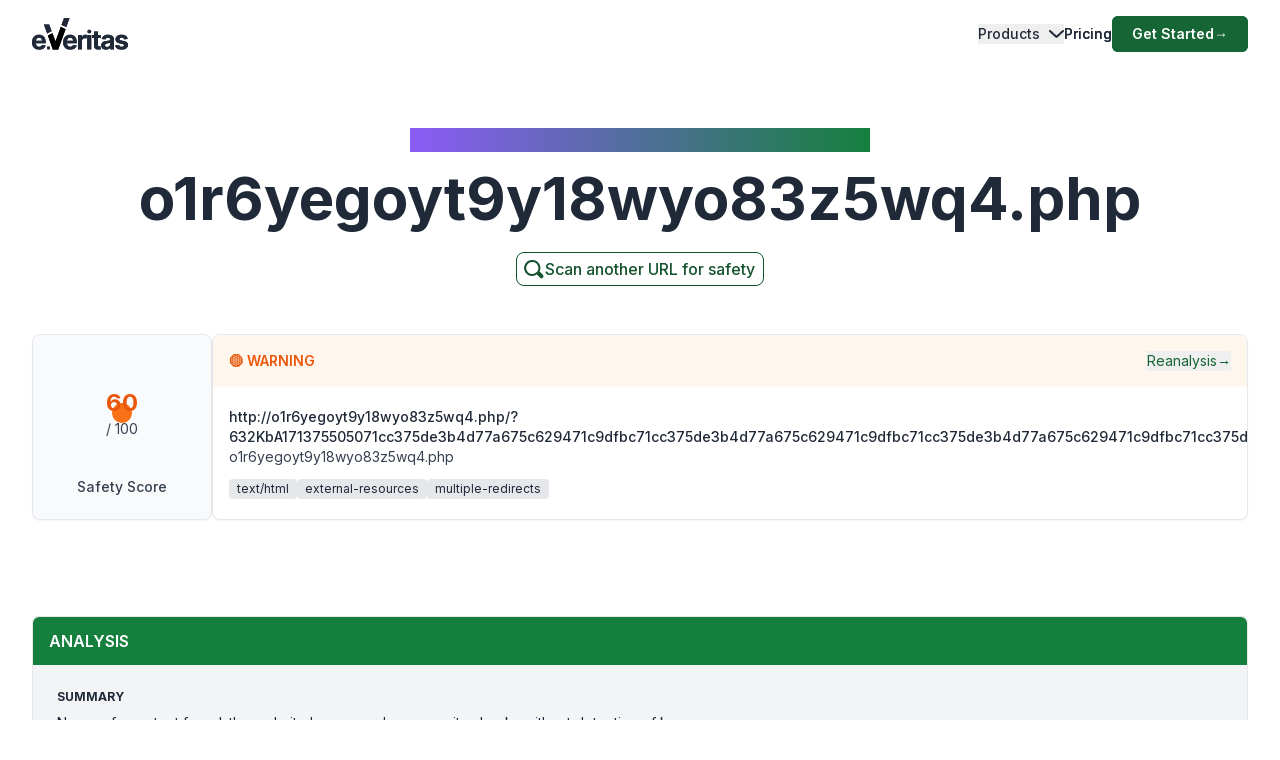

--- FILE ---
content_type: text/html; charset=utf-8
request_url: https://www.emailveritas.com/url-checker/o1r6yegoyt9y18wyo83z5wq4-php?url=aHR0cDovL28xcjZ5ZWdveXQ5eTE4d3lvODN6NXdxNC5waHAvPzYzMktiQTE3MTM3NTUwNTA3MWNjMzc1ZGUzYjRkNzdhNjc1YzYyOTQ3MWM5ZGZiYzcxY2MzNzVkZTNiNGQ3N2E2NzVjNjI5NDcxYzlkZmJjNzFjYzM3NWRlM2I0ZDc3YTY3NWM2Mjk0NzFjOWRmYmM3MWNjMzc1ZGUzYjRkNzdhNjc1YzYyOTQ3MWM5ZGZiYzcxY2MzNzVkZTNiNGQ3N2E2NzVjNjI5NDcxYzlkZmJjJmxvZ2luPWluZm9AeWFob28uY29tLnR3
body_size: 104269
content:
<!DOCTYPE html><html lang="en-us"><head><meta charSet="utf-8"/><meta name="viewport" content="width=device-width, initial-scale=1"/><link rel="preload" as="image" href="/_next/static/media/logo-original-black.2d2f7071.svg"/><link rel="stylesheet" href="/_next/static/css/e78faa3927c93b77.css" crossorigin="anonymous" data-precedence="next"/><link rel="preload" as="script" fetchPriority="low" href="/_next/static/chunks/webpack-369f05ca7079d6d6.js" crossorigin=""/><script src="/_next/static/chunks/fd9d1056-78bbd36dda77d9e8.js" async="" crossorigin=""></script><script src="/_next/static/chunks/2117-29dfd1dbff0e1ed1.js" async="" crossorigin=""></script><script src="/_next/static/chunks/main-app-5294d1645fe5526e.js" async="" crossorigin=""></script><script src="/_next/static/chunks/6137-332bfea6a0fbca01.js" async="" crossorigin=""></script><script src="/_next/static/chunks/app/%5Blang%5D/url-checker/%5B...slugs%5D/loading-141f3e950345c1f1.js" async="" crossorigin=""></script><script src="/_next/static/chunks/2972-8f7949be9b3d5856.js" async="" crossorigin=""></script><script src="/_next/static/chunks/app/global-error-e920cf78112ef5ba.js" async="" crossorigin=""></script><script src="/_next/static/chunks/c16f53c3-6f92adca83329e71.js" async="" crossorigin=""></script><script src="/_next/static/chunks/5878-19debf0fe8f20d45.js" async="" crossorigin=""></script><script src="/_next/static/chunks/1459-72e41751154e33e9.js" async="" crossorigin=""></script><script src="/_next/static/chunks/4652-620e5499db2b7cee.js" async="" crossorigin=""></script><script src="/_next/static/chunks/app/%5Blang%5D/url-checker/%5B...slugs%5D/layout-3ee7e7d9b0793004.js" async="" crossorigin=""></script><script src="/_next/static/chunks/app/%5Blang%5D/url-checker/%5B...slugs%5D/error-6c2b0c0a0478823c.js" async="" crossorigin=""></script><script src="/_next/static/chunks/151-71c66ca013ac884f.js" async="" crossorigin=""></script><script src="/_next/static/chunks/app/%5Blang%5D/layout-4d21818894c90dee.js" async="" crossorigin=""></script><script src="/_next/static/chunks/app/%5Blang%5D/error-38932267f0772b25.js" async="" crossorigin=""></script><script src="/_next/static/chunks/app/%5Blang%5D/not-found-a22f4afd9b64fbbf.js" async="" crossorigin=""></script><link rel="preload" href="https://www.googletagmanager.com/gtag/js?id=G-Y3P7P4KQK4" as="script"/><link rel="preload" href="https://www.googleoptimize.com/optimize.js?id=OPT-K4XFJW4" as="script"/><title>WARNING: Check if o1r6yegoyt9y18wyo83z5wq4.php is legit or a scam | Link Checker | URL Checker |</title><meta name="description" content="Before clicking on any link, use our free URL checker to quickly spot phishing, unsafe or scam websites. Find out if o1r6yegoyt9y18wyo83z5wq4.php is legit and reliable."/><link rel="manifest" href="/manifest.webmanifest" crossorigin="use-credentials"/><meta name="keywords" content="o1r6yegoyt9y18wyo83z5wq4.php URL checker, o1r6yegoyt9y18wyo83z5wq4.php website checker, safe link checker, free URL checker, phishing link checker, check link for phishing, legit website checker, check website"/><link rel="canonical" href="https://www.emailveritas.com/url-checker/o1r6yegoyt9y18wyo83z5wq4-php"/><link rel="alternate" hrefLang="en-us" href="https://www.emailveritas.com/url-checker/o1r6yegoyt9y18wyo83z5wq4-php"/><link rel="alternate" hrefLang="pt-br" href="https://www.emailveritas.com/pt-br/url-checker/o1r6yegoyt9y18wyo83z5wq4-php/[base64]"/><link rel="alternate" hrefLang="es-es" href="https://www.emailveritas.com/es-es/url-checker/o1r6yegoyt9y18wyo83z5wq4-php/[base64]"/><link rel="alternate" hrefLang="fr-fr" href="https://www.emailveritas.com/fr-fr/url-checker/o1r6yegoyt9y18wyo83z5wq4-php/[base64]"/><link rel="alternate" hrefLang="de-de" href="https://www.emailveritas.com/de-de/url-checker/o1r6yegoyt9y18wyo83z5wq4-php/[base64]"/><link rel="alternate" hrefLang="it-it" href="https://www.emailveritas.com/it-it/url-checker/o1r6yegoyt9y18wyo83z5wq4-php/[base64]"/><link rel="alternate" hrefLang="x-default" href="https://www.emailveritas.com/url-checker/o1r6yegoyt9y18wyo83z5wq4-php/[base64]"/><link rel="icon" href="/favicon.ico" type="image/x-icon" sizes="48x48"/><link rel="icon" href="/icon.png?3672c826b24a1e83" type="image/png" sizes="32x32"/><link rel="apple-touch-icon" href="/apple-icon.png?c94ea7f9748e1c1a" type="image/png" sizes="180x180"/><script src="/_next/static/chunks/polyfills-42372ed130431b0a.js" crossorigin="anonymous" noModule=""></script></head><body class="__className_214d7f min-h-screen light"><div class="absolute inset-0 left-0 bg-gradient-to-b from-white to-transparent h-32 w-full overflow-hidden -z-[1] dark:from-gray-900 transform-all duration-300  top-0 "></div><header id="navbar-header" class="absolute inset-x-0 z-[1200] md:justify-start w-full text-sm py-3 md:py-0 delay-150 light transform duration-300 top-0"><nav class="max-w-[85rem] w-full mx-auto px-4 md:px-6 lg:px-8" aria-label="Global" role="navigation"><div class="relative md:flex md:items-center md:justify-between"><div class="flex items-center justify-between"><a class=" mix-blend-overlay w-24 mr-1 transition-all duration-300" href="/"><span class="sr-only">EmailVeritas</span><img alt="EmailVeritas Logo" loading="eager" width="96" height="31" decoding="async" data-nimg="1" class="w-full h-auto" style="color:transparent" src="/_next/static/media/logo-original-black.2d2f7071.svg"/></a><div class="grow pl-4 items-baseline hidden ease-in transition-all duration-300 min-w-48 delay-150"><p class="w-[max-content] inline-block text-xs font-medium bg-clip-text bg-gradient-to-l from-green-700 dark:from-green-600 to-violet-500 dark:to-violet-500 text-transparent"></p><p class="block font-bold text-gray-800 dark:text-white text-base mt-0 pt-0"></p></div><div class="flex md:hidden"><button type="button" class="-m-2.5 flex flex-col items-center justify-center rounded-md p-2.5 text-gray-700 dark:text-gray-300"><span class="sr-only">Open main menu</span><span class="bg-gray-700 block transition-all duration-300 ease-out h-0.5 w-6 rounded-sm -translate-y-0.5"></span><span class="bg-gray-700 block transition-all duration-300 ease-out h-0.5 w-6 rounded-sm my-0.5 opacity-100"></span><span class="bg-gray-700 block transition-all duration-300 ease-out h-0.5 w-6 rounded-sm  translate-y-0.5"></span></button></div></div><div class="overflow-hidden transition-all duration-300 basis-full grow md:block hidden"><div class="overflow-hidden overflow-y-auto max-h-[75vh] [&amp;::-webkit-scrollbar]:w-2 [&amp;::-webkit-scrollbar-thumb]:rounded-full [&amp;::-webkit-scrollbar-track]:bg-gray-100 [&amp;::-webkit-scrollbar-thumb]:bg-gray-300 "><div class="flex flex-col gap-x-0 mt-5 divide-y divide-dashed divide-gray-200 dark:divide-gray-700 md:flex-row md:items-center md:justify-end md:gap-x-7 md:mt-0 md:ps-7 md:divide-y-0 md:divide-solid "><div class="static [--strategy:static] md:[--strategy:absolute] [--adaptive:none] md:[--trigger:hover] py-3 md:py-6" data-headlessui-state=""><button class="flex items-center w-full text-gray-800 dark:text-gray-200 dark:hover:text-green-600 hover:text-green-800 font-medium " id="headlessui-menu-button-:R3mj7nkva:" type="button" aria-haspopup="menu" aria-expanded="false" data-headlessui-state="">Products<svg class="flex-shrink-0 ms-2 size-2.5" width="16" height="16" viewBox="0 0 16 16" fill="none" xmlns="http://www.w3.org/2000/svg"><path d="M2 5L8.16086 10.6869C8.35239 10.8637 8.64761 10.8637 8.83914 10.6869L15 5" stroke="currentColor" stroke-width="2" stroke-linecap="round"></path></svg></button></div><a class="block font-medium text-gray-800 dark:text-gray-200 hover:text-green-800 dark:hover:text-green-600  py-3 md:py-6   " aria-current="page" href="/product/pricing">Pricing</a><div class="pt-3 md:pt-0"><a class="py-2 px-5 inline-flex items-center gap-x-2 text-sm font-semibold rounded-md bg-green-800 text-white hover:bg-green-700 transition-colors" href="https://console.emailveritas.com/auth/login">Get Started<!-- --> <span class="" aria-hidden="true">→</span></a></div></div></div></div></div></nav></header><div class="absolute inset-0 left-0 bg-gradient-to-b from-white to-transparent h-32 w-full overflow-hidden -z-[1] dark:from-gray-900 transform-all duration-300  top-0 "></div><header id="navbar-header" class="absolute inset-x-0 z-[1200] md:justify-start w-full text-sm py-3 md:py-0 delay-150 light transform duration-300 top-0"><nav class="max-w-[85rem] w-full mx-auto px-4 md:px-6 lg:px-8" aria-label="Global" role="navigation"><div class="relative md:flex md:items-center md:justify-between"><div class="flex items-center justify-between"><a class=" mix-blend-overlay w-24 mr-1 transition-all duration-300" href="/"><span class="sr-only">EmailVeritas</span><img alt="EmailVeritas Logo" loading="eager" width="96" height="31" decoding="async" data-nimg="1" class="w-full h-auto" style="color:transparent" src="/_next/static/media/logo-original-black.2d2f7071.svg"/></a><div class="grow pl-4 items-baseline hidden ease-in transition-all duration-300 min-w-48 delay-150"><p class="w-[max-content] inline-block text-xs font-medium bg-clip-text bg-gradient-to-l from-green-700 dark:from-green-600 to-violet-500 dark:to-violet-500 text-transparent">URL Checker Insights for<!-- --> <strong>o1r6yegoyt9y18wyo83z5wq4.php</strong></p></div><div class="flex md:hidden"><button type="button" class="-m-2.5 flex flex-col items-center justify-center rounded-md p-2.5 text-gray-700 dark:text-gray-300"><span class="sr-only">Open main menu</span><span class="bg-gray-700 block transition-all duration-300 ease-out h-0.5 w-6 rounded-sm -translate-y-0.5"></span><span class="bg-gray-700 block transition-all duration-300 ease-out h-0.5 w-6 rounded-sm my-0.5 opacity-100"></span><span class="bg-gray-700 block transition-all duration-300 ease-out h-0.5 w-6 rounded-sm  translate-y-0.5"></span></button></div></div><div class="overflow-hidden transition-all duration-300 basis-full grow md:block hidden"><div class="overflow-hidden overflow-y-auto max-h-[75vh] [&amp;::-webkit-scrollbar]:w-2 [&amp;::-webkit-scrollbar-thumb]:rounded-full [&amp;::-webkit-scrollbar-track]:bg-gray-100 [&amp;::-webkit-scrollbar-thumb]:bg-gray-300 "><div class="flex flex-col gap-x-0 mt-5 divide-y divide-dashed divide-gray-200 dark:divide-gray-700 md:flex-row md:items-center md:justify-end md:gap-x-7 md:mt-0 md:ps-7 md:divide-y-0 md:divide-solid "><div class="static [--strategy:static] md:[--strategy:absolute] [--adaptive:none] md:[--trigger:hover] py-3 md:py-6" data-headlessui-state=""><button class="flex items-center w-full text-gray-800 dark:text-gray-200 dark:hover:text-green-600 hover:text-green-800 font-medium " id="headlessui-menu-button-:R3mhjt7nkva:" type="button" aria-haspopup="menu" aria-expanded="false" data-headlessui-state="">Products<svg class="flex-shrink-0 ms-2 size-2.5" width="16" height="16" viewBox="0 0 16 16" fill="none" xmlns="http://www.w3.org/2000/svg"><path d="M2 5L8.16086 10.6869C8.35239 10.8637 8.64761 10.8637 8.83914 10.6869L15 5" stroke="currentColor" stroke-width="2" stroke-linecap="round"></path></svg></button></div><a class="block font-medium text-gray-800 dark:text-gray-200 hover:text-green-800 dark:hover:text-green-600  py-3 md:py-6   " aria-current="page" href="/product/pricing">Pricing</a><div class="pt-3 md:pt-0"><a class="py-2 px-5 inline-flex items-center gap-x-2 text-sm font-semibold rounded-md bg-green-800 text-white hover:bg-green-700 transition-colors" href="https://console.emailveritas.com/auth/login">Get Started<!-- --> <span class="" aria-hidden="true">→</span></a></div></div></div></div></div></nav></header><div class="max-w-[85rem] mx-auto px-4 sm:px-6 lg:px-8 pt-32 pb-0 flex flex-col items-center text-center"><h1 class="inline-block text-md font-medium bg-clip-text bg-gradient-to-l from-green-700 to-violet-500 text-transparent">URL Checker Insights for<!-- --> <strong>o1r6yegoyt9y18wyo83z5wq4.php</strong></h1><p class="font-bold text-gray-800 text-4xl md:text-5xl lg:text-6xl mt-4">o1r6yegoyt9y18wyo83z5wq4.php</p><p class="mt-6 text-lg leading-8 text-gray-600 max-w-3xl"></p><a href="/url-checker" class="group py-1 pl-1 pr-2 inline-flex items-center gap-x-2 rounded-lg  border-[1px] border-green-900 bg-white text-green-900 text-xs font-medium  shadow-sm hover:bg-green-900 hover:text-white  focus:outline-none focus:ring-2 focus:ring-green-900  disabled:opacity-50 disabled:pointer-events-none  transition-colors"><svg xmlns="http://www.w3.org/2000/svg" class="w-6 h-6 stroke-green-900 group-hover:stroke-white" fill="none" viewBox="0 0 24 24" stroke-width="2" stroke="currentColor"><path stroke-linecap="round" stroke-linejoin="round" d="M11 4a7 7 0 1 0 4.9 12.1l4 4a1 1 0 0 0 1.4-1.4l-4-4A7 7 0 0 0 11 4z"></path></svg><span class="text-base">Scan another URL for safety</span></a></div><div data-sticky-trigger="bb0490bb-e8cc-4b0b-829d-2871270fcbee"><!--$?--><template id="B:0"></template><div class="container mx-auto py-8 space-y-8"><div class="space-y-4"><div class="animate-pulse rounded-md bg-muted h-8 w-3/4"></div><div class="animate-pulse rounded-md bg-muted h-4 w-1/2"></div></div><div class="space-y-4"><div class="animate-pulse rounded-md bg-muted h-10 w-full"></div><div class="flex justify-end"><div class="animate-pulse rounded-md bg-muted h-10 w-32"></div></div></div><div class="space-y-8"><div class="rounded-lg border p-6"><div class="animate-pulse rounded-md bg-muted h-6 w-1/4 mb-4"></div><div class="space-y-4"><div class="animate-pulse rounded-md bg-muted h-4 w-full"></div><div class="animate-pulse rounded-md bg-muted h-4 w-5/6"></div><div class="animate-pulse rounded-md bg-muted h-4 w-4/6"></div></div></div><div class="space-y-4"><div class="flex space-x-4"><div class="animate-pulse rounded-md bg-muted h-10 w-24"></div></div><div class="rounded-lg border p-6"><div class="animate-pulse rounded-md bg-muted h-64 w-full"></div></div></div></div></div><!--/$--></div><hr class="mt-20"/><footer class="bg-gray-900 w-full dark "><div class="w-full max-w-[85rem] py-10 px-4 sm:px-6 lg:px-8 lg:pt-20 mx-auto"><div class="grid grid-cols-2 md:grid-cols-6 lg:grid-cols-8 gap-6"><div class="col-span-full lg:col-span-2 lg:mr-12"><a class="flex-none text-xl font-semibold white:text-white" href="/" aria-label="Brand"><img alt="e.Veritas" loading="lazy" width="120" height="40" decoding="async" data-nimg="1" class="object-contain" style="color:transparent" src="/_next/static/media/logo-white.426c1974.svg"/></a><p class="text-xs text-gray-400 mt-5">© 2026 e.Veritas. All rights reserved.</p><div class="flex flex-row space-x-3 mt-6 w-fit"><a href="https://apps.apple.com/br/app/url-checker/id6744903078" target="_blank" rel="noopener noreferrer" aria-label="Download on the App Store"><img alt="Download on the App Store" loading="lazy" width="170" height="40" decoding="async" data-nimg="1" class="object-contain" style="color:transparent" srcSet="/_next/image?url=%2F_next%2Fstatic%2Fmedia%2Fappstore.97b59635.png&amp;w=256&amp;q=75 1x, /_next/image?url=%2F_next%2Fstatic%2Fmedia%2Fappstore.97b59635.png&amp;w=384&amp;q=75 2x" src="/_next/image?url=%2F_next%2Fstatic%2Fmedia%2Fappstore.97b59635.png&amp;w=384&amp;q=75"/></a><a href="https://play.google.com/store/apps/details?id=com.emailveritas.urlchecker" target="_blank" rel="noopener noreferrer" aria-label="Get it on Google Play"><img alt="Get it on Google Play" loading="lazy" width="170" height="40" decoding="async" data-nimg="1" class="object-contain" style="color:transparent" srcSet="/_next/image?url=%2F_next%2Fstatic%2Fmedia%2Fplaystore.3e354317.png&amp;w=256&amp;q=75 1x, /_next/image?url=%2F_next%2Fstatic%2Fmedia%2Fplaystore.3e354317.png&amp;w=384&amp;q=75 2x" src="/_next/image?url=%2F_next%2Fstatic%2Fmedia%2Fplaystore.3e354317.png&amp;w=384&amp;q=75"/></a></div></div><div class="col-span-2"><p class="text-base font-semibold text-gray-400 mb-4">Products</p><div class="grid grid-cols-1 lg:grid-cols-2 gap-2 "><div class="mt-3 grid space-y-3  col-span-2"><p class="inline-flex gap-x-2 items-center"><a class="inline-block min-h-[44px] px-1 py-2 hover:underline hover:underline-offset-8 hover:decoration-green-500 text-gray-300 hover:text-white" href="/url-checker">URL Checker</a></p><p class="inline-flex gap-x-2 items-center"><a class="inline-block min-h-[44px] px-1 py-2 hover:underline hover:underline-offset-8 hover:decoration-green-500 text-gray-300 hover:text-white" href="/file-checker">File Checker</a></p><p class="inline-flex gap-x-2 items-center"><a class="inline-block min-h-[44px] px-1 py-2 hover:underline hover:underline-offset-8 hover:decoration-green-500 text-gray-300 hover:text-white" href="/product/phish-guard-api-access">Phish Guard API Access</a></p><div class="[:first-child]:mt-0"><p class="text-xs font-semibold text-gray-400 uppercase mt-4">Integrations</p><div class="grid grid-cols-1 lg:grid-cols-2 gap-2 "><div class="mt-3 grid space-y-3  col-span-2"><p class="inline-flex gap-x-2 items-center"><a class="inline-block min-h-[44px] px-1 py-2 hover:underline hover:underline-offset-8 hover:decoration-green-500 text-gray-300 hover:text-white" href="/product/url-checker-chatgpt">ChatGPT – URL Checker</a></p><p class="inline-flex gap-x-2 items-center"><a class="inline-block min-h-[44px] px-1 py-2 hover:underline hover:underline-offset-8 hover:decoration-green-500 text-gray-300 hover:text-white" href="/product/url-checker-outlook">Outlook Add-in</a></p><p class="inline-flex gap-x-2 items-center"><a class="inline-block min-h-[44px] px-1 py-2 hover:underline hover:underline-offset-8 hover:decoration-green-500 text-gray-300 hover:text-white" href="/product/url-checker-google-workspace">Google Workspace</a></p><p class="inline-flex gap-x-2 items-center"><a class="inline-block min-h-[44px] px-1 py-2 hover:underline hover:underline-offset-8 hover:decoration-green-500 text-gray-300 hover:text-white" href="/product/url-checker-app">Mobile App</a></p><p class="inline-flex gap-x-2 items-center"><a class="inline-block min-h-[44px] px-1 py-2 hover:underline hover:underline-offset-8 hover:decoration-green-500 text-gray-300 hover:text-white" href="/product/url-checker-whatsapp">WhatsApp – URL Checker</a></p><p class="inline-flex gap-x-2 items-center"><a class="inline-block min-h-[44px] px-1 py-2 hover:underline hover:underline-offset-8 hover:decoration-green-500 text-gray-300 hover:text-white" href="/product/url-checker-copilot">Copilot URL Checker</a></p></div></div></div><div class="[:first-child]:mt-0"><p class="text-xs font-semibold text-gray-400 uppercase mt-4">Free Tools</p><div class="grid grid-cols-1 lg:grid-cols-2 gap-2 "><div class="mt-3 grid space-y-3  col-span-2"><p class="inline-flex gap-x-2 items-center"><a class="inline-block min-h-[44px] px-1 py-2 hover:underline hover:underline-offset-8 hover:decoration-green-500 text-gray-300 hover:text-white" href="/url-checker">URL Checker</a></p><p class="inline-flex gap-x-2 items-center"><a class="inline-block min-h-[44px] px-1 py-2 hover:underline hover:underline-offset-8 hover:decoration-green-500 text-gray-300 hover:text-white" href="/file-checker">File Checker</a></p></div></div></div></div></div></div><div class="col-span-2"><p class="text-base font-semibold text-gray-400 mb-4">Resources</p><div class="grid grid-cols-1 lg:grid-cols-2 gap-2 "><div class="mt-3 grid space-y-3  col-span-2"><div class="[:first-child]:mt-0"><p class="text-xs font-semibold text-gray-400 uppercase mt-4">Help Center</p><div class="grid grid-cols-1 lg:grid-cols-2 gap-2 "><div class="mt-3 grid space-y-3  col-span-2"><p class="inline-flex gap-x-2 items-center"><a class="inline-block min-h-[44px] px-1 py-2 hover:underline hover:underline-offset-8 hover:decoration-green-500 text-gray-300 hover:text-white" href="https://everitas.stoplight.io" target="_blank" rel="noopener noreferrer">API Documentation</a></p><p class="inline-flex gap-x-2 items-center"><a class="inline-block min-h-[44px] px-1 py-2 hover:underline hover:underline-offset-8 hover:decoration-green-500 text-gray-300 hover:text-white" href="/help/faqs">FAQs</a></p><p class="inline-flex gap-x-2 items-center"><a class="inline-block min-h-[44px] px-1 py-2 hover:underline hover:underline-offset-8 hover:decoration-green-500 text-gray-300 hover:text-white" href="/help/guides">Installation Guides</a></p></div></div></div></div></div></div><div class="col-span-2"><p class="text-base font-semibold text-gray-400 mb-4">Company</p><div class="grid grid-cols-1 lg:grid-cols-2 gap-2 lg:grid-cols-2"><div class="mt-3 grid space-y-3  col-span-2"><div class="[:first-child]:mt-0"><p class="text-xs font-semibold text-gray-400 uppercase mt-4">About</p><div class="grid grid-cols-1 lg:grid-cols-2 gap-2 "><div class="mt-3 grid space-y-3  col-span-2"><p class="inline-flex gap-x-2 items-center"><a class="inline-block min-h-[44px] px-1 py-2 hover:underline hover:underline-offset-8 hover:decoration-green-500 text-gray-300 hover:text-white" href="/company">Company Overview</a></p><p class="inline-flex gap-x-2 items-center"><a class="inline-block min-h-[44px] px-1 py-2 hover:underline hover:underline-offset-8 hover:decoration-green-500 text-gray-300 hover:text-white" href="/company/press">Press &amp; Media</a></p></div></div></div></div><div class="mt-3 grid space-y-3  col-span-2"><div class="[:first-child]:mt-0"><p class="text-xs font-semibold text-gray-400 uppercase mt-4">Contact</p><div class="grid grid-cols-1 lg:grid-cols-2 gap-2 "><div class="mt-3 grid space-y-3  col-span-2"><p class="inline-flex gap-x-2 items-center"><a class="inline-block min-h-[44px] px-1 py-2 hover:underline hover:underline-offset-8 hover:decoration-green-500 text-gray-300 hover:text-white" href="/company/contact">Contact &amp; Support</a></p></div></div></div></div></div></div></div><hr class="h-px mt-14 border-0 dark:bg-gray-800"/><div class="mt-8 grid gap-y-2 sm:gap-y-0 sm:flex sm:justify-between sm:items-center"><div class="flex justify-between items-center"><!--$--><div class="relative inline-block text-left" data-headlessui-state=""><div><button class="hs-dropdown-toggle py-3 px-4 inline-flex items-center gap-x-2 text-sm font-medium rounded-lg border border-gray-200 bg-white text-gray-800 shadow-sm hover:bg-gray-50 disabled:opacity-50 disabled:pointer-events-none dark:bg-slate-900 dark:border-gray-700 dark:text-white dark:hover:bg-gray-800 dark:focus:outline-none dark:focus:ring-1 dark:focus:ring-gray-600" id="headlessui-menu-button-:R7brkva:" type="button" aria-haspopup="menu" aria-expanded="false" data-headlessui-state=""><img alt="" loading="lazy" width="16" height="12" decoding="async" data-nimg="1" class="rounded-sm opacity-60 hover:opacity-100 pt-1" style="color:transparent" src="/_next/static/media/us.ed9e9dcf.svg"/>English<svg xmlns="http://www.w3.org/2000/svg" viewBox="0 0 20 20" fill="currentColor" aria-hidden="true" data-slot="icon" class="-mr-1 ml-10 h-5 w-5 text-gray-400 justify-end"><path fill-rule="evenodd" d="M9.47 6.47a.75.75 0 0 1 1.06 0l4.25 4.25a.75.75 0 1 1-1.06 1.06L10 8.06l-3.72 3.72a.75.75 0 0 1-1.06-1.06l4.25-4.25Z" clip-rule="evenodd"></path></svg></button></div></div><!--/$--><div class="space-x-4 text-sm ms-4"><p class="inline-flex gap-x-2 items-center"><a class="inline-block min-h-[44px] px-1 py-2 hover:underline hover:underline-offset-8 hover:decoration-green-500 text-gray-400 hover:text-white lg:ml-5" href="/legal/terms-service">Terms of Service</a></p><p class="inline-flex gap-x-2 items-center"><a class="inline-block min-h-[44px] px-1 py-2 hover:underline hover:underline-offset-8 hover:decoration-green-500 text-gray-400 hover:text-white lg:ml-5" href="/legal/privacy-policy">Privacy Policy</a></p><p class="inline-flex gap-x-2 items-center"><a class="inline-block min-h-[44px] px-1 py-2 hover:underline hover:underline-offset-8 hover:decoration-green-500 text-gray-400 hover:text-white lg:ml-5" href="/legal/data-protection">Data Protection</a></p><p class="inline-flex gap-x-2 items-center"><a class="inline-block min-h-[44px] px-1 py-2 hover:underline hover:underline-offset-8 hover:decoration-green-500 text-gray-400 hover:text-white lg:ml-5" href="/legal/cookie-policy">Cookie Policy</a></p></div></div><div class="flex space-x-2"><a class="w-10 h-10 inline-flex justify-center items-center text-sm font-semibold rounded-lg border border-transparent text-white hover:bg-white/10 focus:outline-none focus:ring-1 focus:ring-gray-600" href="https://www.youtube.com/channel/UCOuzVn-dXHSgEM0z3LtkLTg" target="_blank" rel="noopener noreferrer" aria-label="YouTube"><svg class="flex-shrink-0 w-4 h-4" width="16" height="16" fill="currentColor" viewBox="4 4 18 18" xmlns="http://www.w3.org/2000/svg"><path d="M10,15l5-3l-5-3V15z"></path></svg></a><a class="w-10 h-10 inline-flex justify-center items-center text-sm font-semibold rounded-lg border border-transparent text-white hover:bg-white/10 focus:outline-none focus:ring-1 focus:ring-gray-600" href="https://www.linkedin.com/company/emailveritas" target="_blank" rel="noopener noreferrer" aria-label="LinkedIn"><svg class="flex-shrink-0 w-4 h-4" xmlns="http://www.w3.org/2000/svg" width="16" height="16" fill="currentColor" viewBox="0 0 24 24"><path d="M19,3H5A2,2,0,0,0,3,5V19a2,2,0,0,0,2,2H19a2,2,0,0,0,2-2V5A2,2,0,0,0,19,3ZM8,17H6V10H8ZM7,9A1,1,0,1,1,8,8,1,1,0,0,1,7,9ZM18,17H16V13.5c0-1-1-1-1-1s-1,0-1,1V17H12V10h2v1a2.5,2.5,0,0,1,2-1c1.5,0,3,1,3,3Z"></path></svg></a><a class="w-10 h-10 inline-flex justify-center items-center text-sm font-semibold rounded-lg border border-transparent text-white hover:bg-white/10 focus:outline-none focus:ring-1 focus:ring-gray-600" href="https://appsource.microsoft.com/en/product/office/WA200009019" target="_blank" rel="noopener noreferrer" aria-label="Microsoft AppSource"><svg class="flex-shrink-0 w-4 h-4" xmlns="http://www.w3.org/2000/svg" width="16" height="16" fill="currentColor" viewBox="0 0 24 24"><path d="M2 2H22V22H2V2ZM11 4V11H4V4H11ZM4 20V13H11V20H4ZM13 20V13H20V20H13ZM20 11H13V4H20V11Z"></path></svg></a><a class="w-10 h-10 inline-flex justify-center items-center text-sm font-semibold rounded-lg border border-transparent text-white hover:bg-white/10 focus:outline-none focus:ring-1 focus:ring-gray-600" href="https://workspace.google.com/marketplace/app/url_checker/119756612189" target="_blank" rel="noopener noreferrer" aria-label="Google Workspace Marketplace"><svg class="flex-shrink-0 w-4 h-4" xmlns="http://www.w3.org/2000/svg" width="16" height="16" fill="currentColor" viewBox="0 0 24 24"><path d="M12.5 10.2V14H18c-.7 2.3-2.6 4-5.5 4-3.3 0-6-2.7-6-6s2.7-6 6-6c1.5 0 2.9.5 3.9 1.5l2.8-2.8C17.5 3 15.1 2 12.5 2 7 2 2.5 6.5 2.5 12s4.5 10 10 10c8.4 0 10.2-7.9 9.4-11.7L12.5 10.2z"></path></svg></a></div></div></div></footer><script src="/_next/static/chunks/webpack-369f05ca7079d6d6.js" crossorigin="" async=""></script><div hidden id="S:0"><template id="P:1"></template></div><script src="/_next/static/chunks/app/%5Blang%5D/url-checker/%5B...slugs%5D/page-9b967f1baa066000.js" async="" crossorigin=""></script><script>(self.__next_f=self.__next_f||[]).push([0]);self.__next_f.push([2,null])</script><script>self.__next_f.push([1,"1:HL[\"/_next/static/media/e4af272ccee01ff0.p.woff2\",\"font\",{\"crossOrigin\":\"\",\"type\":\"font/woff2\"}]\n2:HL[\"/_next/static/css/e78faa3927c93b77.css\",\"style\",{\"crossOrigin\":\"\"}]\n"])</script><script>self.__next_f.push([1,"3:I[12846,[],\"\"]\n7:I[43624,[\"6137\",\"static/chunks/6137-332bfea6a0fbca01.js\",\"2342\",\"static/chunks/app/%5Blang%5D/url-checker/%5B...slugs%5D/loading-141f3e950345c1f1.js\"],\"default\"]\na:I[4707,[],\"\"]\nb:I[36423,[],\"\"]\nd:I[21667,[\"2972\",\"static/chunks/2972-8f7949be9b3d5856.js\",\"6470\",\"static/chunks/app/global-error-e920cf78112ef5ba.js\"],\"default\"]\ne:[]\n"])</script><script>self.__next_f.push([1,"0:[\"$\",\"$L3\",null,{\"buildId\":\"v1-6-0-f7dd4aedbb8ffe365ec4c773ffc70da1f9d9a246\",\"assetPrefix\":\"\",\"urlParts\":[\"\",\"url-checker\",\"o1r6yegoyt9y18wyo83z5wq4-php?url=[base64]\"],\"initialTree\":[\"\",{\"children\":[[\"lang\",\"en-us\",\"d\"],{\"children\":[\"url-checker\",{\"children\":[[\"slugs\",\"o1r6yegoyt9y18wyo83z5wq4-php/[base64]\",\"c\"],{\"children\":[\"__PAGE__?{\\\"url\\\":\\\"[base64]\\\"}\",{}]}]}]},\"$undefined\",\"$undefined\",true]}],\"initialSeedData\":[\"\",{\"children\":[[\"lang\",\"en-us\",\"d\"],{\"children\":[\"url-checker\",{\"children\":[[\"slugs\",\"o1r6yegoyt9y18wyo83z5wq4-php/[base64]\",\"c\"],{\"children\":[\"__PAGE__\",{},[[\"$L4\",\"$L5\",null],null],null]},[[null,\"$L6\"],null],[[\"$\",\"$L7\",null,{}],[],[]]]},[[null,\"$L8\"],null],null]},[[[[\"$\",\"link\",\"0\",{\"rel\":\"stylesheet\",\"href\":\"/_next/static/css/e78faa3927c93b77.css\",\"precedence\":\"next\",\"crossOrigin\":\"anonymous\"}]],\"$L9\"],null],null]},[null,[\"$\",\"$La\",null,{\"parallelRouterKey\":\"children\",\"segmentPath\":[\"children\"],\"error\":\"$undefined\",\"errorStyles\":\"$undefined\",\"errorScripts\":\"$undefined\",\"template\":[\"$\",\"$Lb\",null,{}],\"templateStyles\":\"$undefined\",\"templateScripts\":\"$undefined\",\"notFound\":[[\"$\",\"title\",null,{\"children\":\"404: This page could not be found.\"}],[\"$\",\"div\",null,{\"style\":{\"fontFamily\":\"system-ui,\\\"Segoe UI\\\",Roboto,Helvetica,Arial,sans-serif,\\\"Apple Color Emoji\\\",\\\"Segoe UI Emoji\\\"\",\"height\":\"100vh\",\"textAlign\":\"center\",\"display\":\"flex\",\"flexDirection\":\"column\",\"alignItems\":\"center\",\"justifyContent\":\"center\"},\"children\":[\"$\",\"div\",null,{\"children\":[[\"$\",\"style\",null,{\"dangerouslySetInnerHTML\":{\"__html\":\"body{color:#000;background:#fff;margin:0}.next-error-h1{border-right:1px solid rgba(0,0,0,.3)}@media (prefers-color-scheme:dark){body{color:#fff;background:#000}.next-error-h1{border-right:1px solid rgba(255,255,255,.3)}}\"}}],[\"$\",\"h1\",null,{\"className\":\"next-error-h1\",\"style\":{\"display\":\"inline-block\",\"margin\":\"0 20px 0 0\",\"padding\":\"0 23px 0 0\",\"fontSize\":24,\"fontWeight\":500,\"verticalAlign\":\"top\",\"lineHeight\":\"49px\"},\"children\":\"404\"}],[\"$\",\"div\",null,{\"style\":{\"display\":\"inline-block\"},\"children\":[\"$\",\"h2\",null,{\"style\":{\"fontSize\":14,\"fontWeight\":400,\"lineHeight\":\"49px\",\"margin\":0},\"children\":\"This page could not be found.\"}]}]]}]}]],\"notFoundStyles\":[]}]],null],\"couldBeIntercepted\":false,\"initialHead\":[null,\"$Lc\"],\"globalErrorComponent\":\"$d\",\"missingSlots\":\"$We\"}]\n"])</script><script>self.__next_f.push([1,"f:I[26321,[\"5501\",\"static/chunks/c16f53c3-6f92adca83329e71.js\",\"5878\",\"static/chunks/5878-19debf0fe8f20d45.js\",\"2972\",\"static/chunks/2972-8f7949be9b3d5856.js\",\"1459\",\"static/chunks/1459-72e41751154e33e9.js\",\"4652\",\"static/chunks/4652-620e5499db2b7cee.js\",\"427\",\"static/chunks/app/%5Blang%5D/url-checker/%5B...slugs%5D/layout-3ee7e7d9b0793004.js\"],\"NavBar\"]\n12:I[36386,[\"9900\",\"static/chunks/app/%5Blang%5D/url-checker/%5B...slugs%5D/error-6c2b0c0a0478823c.js\"],\"default\"]\n13:I[88003,[\"5501\",\"static/chunks/c16f53c3-6f92adca83329e71.js\",\"5878\",\"static/chunks/5878-19debf0fe8f20d45.js\",\"2972\",\"static/chunks/2972-8f7949be9b3d5856.js\",\"1459\",\"static/chunks/1459-72e41751154e33e9.js\",\"151\",\"static/chunks/151-71c66ca013ac884f.js\",\"1084\",\"static/chunks/app/%5Blang%5D/layout-4d21818894c90dee.js\"],\"\"]\n14:I[93861,[\"5501\",\"static/chunks/c16f53c3-6f92adca83329e71.js\",\"5878\",\"static/chunks/5878-19debf0fe8f20d45.js\",\"2972\",\"static/chunks/2972-8f7949be9b3d5856.js\",\"1459\",\"static/chunks/1459-72e41751154e33e9.js\",\"151\",\"static/chunks/151-71c66ca013ac884f.js\",\"1084\",\"static/chunks/app/%5Blang%5D/layout-4d21818894c90dee.js\"],\"ErrorBoundary\"]\n15:I[40641,[\"5501\",\"static/chunks/c16f53c3-6f92adca83329e71.js\",\"5878\",\"static/chunks/5878-19debf0fe8f20d45.js\",\"2972\",\"static/chunks/2972-8f7949be9b3d5856.js\",\"1459\",\"static/chunks/1459-72e41751154e33e9.js\",\"151\",\"static/chunks/151-71c66ca013ac884f.js\",\"1084\",\"static/chunks/app/%5Blang%5D/layout-4d21818894c90dee.js\"],\"default\"]\n16:I[56086,[\"5501\",\"static/chunks/c16f53c3-6f92adca83329e71.js\",\"5878\",\"static/chunks/5878-19debf0fe8f20d45.js\",\"2972\",\"static/chunks/2972-8f7949be9b3d5856.js\",\"1459\",\"static/chunks/1459-72e41751154e33e9.js\",\"151\",\"static/chunks/151-71c66ca013ac884f.js\",\"1084\",\"static/chunks/app/%5Blang%5D/layout-4d21818894c90dee.js\"],\"WebVitals\"]\n17:I[97757,[\"5501\",\"static/chunks/c16f53c3-6f92adca83329e71.js\",\"5878\",\"static/chunks/5878-19debf0fe8f20d45.js\",\"2972\",\"static/chunks/2972-8f7949be9b3d5856.js\",\"1459\",\"static/chunks/1459-72e41751154e33e9.js\",\"151\",\"static/chunks/151-71c66ca013ac884f.j"])</script><script>self.__next_f.push([1,"s\",\"1084\",\"static/chunks/app/%5Blang%5D/layout-4d21818894c90dee.js\"],\"IsClientProvider\"]\n18:I[92250,[\"5501\",\"static/chunks/c16f53c3-6f92adca83329e71.js\",\"5878\",\"static/chunks/5878-19debf0fe8f20d45.js\",\"2972\",\"static/chunks/2972-8f7949be9b3d5856.js\",\"1459\",\"static/chunks/1459-72e41751154e33e9.js\",\"151\",\"static/chunks/151-71c66ca013ac884f.js\",\"1084\",\"static/chunks/app/%5Blang%5D/layout-4d21818894c90dee.js\"],\"DictionaryProvider\"]\n19:I[93886,[\"5501\",\"static/chunks/c16f53c3-6f92adca83329e71.js\",\"5878\",\"static/chunks/5878-19debf0fe8f20d45.js\",\"2972\",\"static/chunks/2972-8f7949be9b3d5856.js\",\"1459\",\"static/chunks/1459-72e41751154e33e9.js\",\"151\",\"static/chunks/151-71c66ca013ac884f.js\",\"1084\",\"static/chunks/app/%5Blang%5D/layout-4d21818894c90dee.js\"],\"UrlAnalysisProvider\"]\n1a:I[27374,[\"5501\",\"static/chunks/c16f53c3-6f92adca83329e71.js\",\"5878\",\"static/chunks/5878-19debf0fe8f20d45.js\",\"2972\",\"static/chunks/2972-8f7949be9b3d5856.js\",\"1459\",\"static/chunks/1459-72e41751154e33e9.js\",\"151\",\"static/chunks/151-71c66ca013ac884f.js\",\"1084\",\"static/chunks/app/%5Blang%5D/layout-4d21818894c90dee.js\"],\"SearchSuggestionsProvider\"]\n1b:I[39389,[\"5501\",\"static/chunks/c16f53c3-6f92adca83329e71.js\",\"5878\",\"static/chunks/5878-19debf0fe8f20d45.js\",\"2972\",\"static/chunks/2972-8f7949be9b3d5856.js\",\"1459\",\"static/chunks/1459-72e41751154e33e9.js\",\"151\",\"static/chunks/151-71c66ca013ac884f.js\",\"1084\",\"static/chunks/app/%5Blang%5D/layout-4d21818894c90dee.js\"],\"FileUploadProvider\"]\n1c:I[83515,[\"2972\",\"static/chunks/2972-8f7949be9b3d5856.js\",\"3450\",\"static/chunks/app/%5Blang%5D/error-38932267f0772b25.js\"],\"default\"]\n1e:I[65878,[\"5501\",\"static/chunks/c16f53c3-6f92adca83329e71.js\",\"5878\",\"static/chunks/5878-19debf0fe8f20d45.js\",\"2972\",\"static/chunks/2972-8f7949be9b3d5856.js\",\"1459\",\"static/chunks/1459-72e41751154e33e9.js\",\"151\",\"static/chunks/151-71c66ca013ac884f.js\",\"1084\",\"static/chunks/app/%5Blang%5D/layout-4d21818894c90dee.js\"],\"Image\"]\n1f:\"$Sreact.suspense\"\n20:I[23048,[\"5501\",\"static/chunks/c16f53c3-6f92adca83329e71.js\",\"5878\",\"static/chunks/5878-19deb"])</script><script>self.__next_f.push([1,"f0fe8f20d45.js\",\"2972\",\"static/chunks/2972-8f7949be9b3d5856.js\",\"1459\",\"static/chunks/1459-72e41751154e33e9.js\",\"151\",\"static/chunks/151-71c66ca013ac884f.js\",\"1084\",\"static/chunks/app/%5Blang%5D/layout-4d21818894c90dee.js\"],\"LanguageDropdown\"]\n10:[\"lang\",\"en-us\",\"d\"]\n11:[\"slugs\",\"o1r6yegoyt9y18wyo83z5wq4-php/[base64]\",\"c\"]\n"])</script><script>self.__next_f.push([1,"6:[[\"$\",\"$Lf\",null,{\"stickyNavId\":\"bb0490bb-e8cc-4b0b-829d-2871270fcbee\",\"children\":[\"$\",\"p\",null,{\"className\":\"w-[max-content] inline-block text-xs font-medium bg-clip-text bg-gradient-to-l from-green-700 dark:from-green-600 to-violet-500 dark:to-violet-500 text-transparent\",\"children\":[\"URL Checker Insights for\",\" \",[\"$\",\"strong\",null,{\"children\":\"o1r6yegoyt9y18wyo83z5wq4.php\"}]]}]}],[\"$\",\"div\",null,{\"className\":\"max-w-[85rem] mx-auto px-4 sm:px-6 lg:px-8 pt-32 pb-0 flex flex-col items-center text-center\",\"children\":[[\"$\",\"h1\",null,{\"className\":\"inline-block text-md font-medium bg-clip-text bg-gradient-to-l from-green-700 to-violet-500 text-transparent\",\"children\":[\"URL Checker Insights for\",\" \",[\"$\",\"strong\",null,{\"children\":\"o1r6yegoyt9y18wyo83z5wq4.php\"}]]}],[\"$\",\"p\",null,{\"className\":\"font-bold text-gray-800 text-4xl md:text-5xl lg:text-6xl mt-4\",\"children\":\"o1r6yegoyt9y18wyo83z5wq4.php\"}],[\"$\",\"p\",null,{\"className\":\"mt-6 text-lg leading-8 text-gray-600 max-w-3xl\"}],[\"$\",\"a\",null,{\"href\":\"/url-checker\",\"className\":\"group py-1 pl-1 pr-2 inline-flex items-center gap-x-2 rounded-lg  border-[1px] border-green-900 bg-white text-green-900 text-xs font-medium  shadow-sm hover:bg-green-900 hover:text-white  focus:outline-none focus:ring-2 focus:ring-green-900  disabled:opacity-50 disabled:pointer-events-none  transition-colors\",\"children\":[[\"$\",\"svg\",null,{\"xmlns\":\"http://www.w3.org/2000/svg\",\"className\":\"w-6 h-6 stroke-green-900 group-hover:stroke-white\",\"fill\":\"none\",\"viewBox\":\"0 0 24 24\",\"stroke-width\":\"2\",\"stroke\":\"currentColor\",\"children\":[\"$\",\"path\",null,{\"stroke-linecap\":\"round\",\"stroke-linejoin\":\"round\",\"d\":\"M11 4a7 7 0 1 0 4.9 12.1l4 4a1 1 0 0 0 1.4-1.4l-4-4A7 7 0 0 0 11 4z\"}]}],[\"$\",\"span\",null,{\"className\":\"text-base\",\"children\":\"Scan another URL for safety\"}]]}]]}],[\"$\",\"div\",null,{\"data-sticky-trigger\":\"bb0490bb-e8cc-4b0b-829d-2871270fcbee\",\"children\":[\"$\",\"$La\",null,{\"parallelRouterKey\":\"children\",\"segmentPath\":[\"children\",\"$10\",\"children\",\"url-checker\",\"children\",\"$11\",\"children\"],\"error\":\"$12\",\"errorStyles\":[],\"errorScripts\":[],\"template\":[\"$\",\"$Lb\",null,{}],\"templateStyles\":\"$undefined\",\"templateScripts\":\"$undefined\",\"notFound\":\"$undefined\",\"notFoundStyles\":\"$undefined\"}]}],[\"$\",\"hr\",null,{\"className\":\"mt-20\"}]]\n"])</script><script>self.__next_f.push([1,"8:[[\"$\",\"$Lf\",null,{\"children\":[[\"$\",\"p\",null,{\"className\":\"w-[max-content] inline-block text-xs font-medium bg-clip-text bg-gradient-to-l from-green-700 dark:from-green-600 to-violet-500 dark:to-violet-500 text-transparent\",\"children\":\"$undefined\"}],[\"$\",\"p\",null,{\"className\":\"block font-bold text-gray-800 dark:text-white text-base mt-0 pt-0\",\"children\":\"$undefined\"}]]}],[\"$\",\"$La\",null,{\"parallelRouterKey\":\"children\",\"segmentPath\":[\"children\",\"$10\",\"children\",\"url-checker\",\"children\"],\"error\":\"$undefined\",\"errorStyles\":\"$undefined\",\"errorScripts\":\"$undefined\",\"template\":[\"$\",\"$Lb\",null,{}],\"templateStyles\":\"$undefined\",\"templateScripts\":\"$undefined\",\"notFound\":\"$undefined\",\"notFoundStyles\":\"$undefined\"}]]\n"])</script><script>self.__next_f.push([1,"9:[\"$\",\"html\",null,{\"lang\":\"en-us\",\"children\":[[\"$\",\"head\",null,{\"children\":[[[\"$\",\"$L13\",null,{\"src\":\"https://www.googletagmanager.com/gtag/js?id=G-Y3P7P4KQK4\",\"strategy\":\"afterInteractive\"}],[\"$\",\"$L13\",null,{\"id\":\"ga4-init\",\"strategy\":\"afterInteractive\",\"children\":\"\\n          window.dataLayer = window.dataLayer || [];\\n          function gtag(){dataLayer.push(arguments);}\\n          gtag('js', new Date());\\n          gtag('config', 'G-Y3P7P4KQK4');\\n        \"}]],[\"$\",\"$L13\",null,{\"id\":\"gtm-init\",\"strategy\":\"afterInteractive\",\"children\":\"\\n        (function(w,d,s,l,i){w[l]=w[l]||[];w[l].push({'gtm.start':\\n        new Date().getTime(),event:'gtm.js'});var f=d.getElementsByTagName(s)[0],\\n        j=d.createElement(s),dl=l!='dataLayer'?'\u0026l='+l:'';j.async=true;j.src=\\n        'https://www.googletagmanager.com/gtm.js?id='+i+dl;f.parentNode.insertBefore(j,f);\\n        })(window,document,'script','dataLayer','GTM-M2XNQHF');\\n      \"}],[\"$\",\"$L13\",null,{\"src\":\"https://www.googleoptimize.com/optimize.js?id=OPT-K4XFJW4\",\"strategy\":\"afterInteractive\"}]]}],[\"$\",\"body\",null,{\"className\":\"__className_214d7f min-h-screen light\",\"children\":[\"$\",\"$L14\",null,{\"children\":[[\"$\",\"$L15\",null,{}],[\"$\",\"$L16\",null,{}],[\"$\",\"$L17\",null,{\"children\":[\"$\",\"$L18\",null,{\"dict\":{\"basePath\":\"/\",\"language\":\"English\",\"locale\":\"en\",\"productFaqs\":[],\"pages\":{\"error\":{\"snag\":\"Oops, We Hit a Snag!\",\"server\":\"Our server encountered an unexpected issue; we're working swiftly to fix it.\",\"try\":\"Try again\",\"contact\":\"Contact support\"},\"layout\":{\"copyright\":\"© \u003cnumber\u003e \u003cstring\u003e. All rights reserved.\",\"products\":{\"Phishing Detector\":\"Automatically identify and block phishing threats in real-time to protect your inbox.\",\"Explore Extensions\":\"Explore Extensions\",\"Phishing Simulator\":\"Train and test your team's phishing threat awareness with realistic simulation campaigns.\",\"Phish Guard API Access\":\"Integrate our powerful phishing detection technology into your applications and systems for seamless, real-time security.\",\"Google Workspace Extension\":\"Enhance your Google Workspace with advanced phishing protection directly within your email environment.\",\"Microsoft Outlook Extension\":\"Secure your Outlook email by detecting and neutralizing phishing attempts with our dedicated extension.\",\"Secure Email Gateway\":\"Fortify your email gateway with robust phishing defenses to safeguard your entire organization's communication.\",\"URL Checker\":\"Instantly analyze URLs for security risks and ensure safe browsing with a click.\",\"File Checker\":\"Verify the safety of downloaded files against potential threats, ensuring secure usage.\",\"Free Security Tools\":\"Access our free tools for instant URL and file safety checks, enhancing your online security effortlessly.\",\"Copilot URL Checker\":\"Verify and classify URLs in real time directly inside Microsoft Copilot workflows.\"},\"nav\":{\"Terms of Service\":\"Terms of Service\",\"Privacy Policy\":\"Privacy Policy\",\"Data Protection\":\"Data Protection\",\"Cookie Policy\":\"Cookie Policy\",\"Products\":\"Products\",\"Phishing Detector\":\"Phishing Detector\",\"Phishing Simulator\":\"Phishing Simulator\",\"Phish Guard API Access\":\"Phish Guard API Access\",\"Extensions\":\"Extensions\",\"Integrations\":\"Integrations\",\"Google Workspace Extension\":\"Google Workspace Extension\",\"Microsoft Outlook Extension\":\"Microsoft Outlook Extension\",\"Secure Email Gateway\":\"Secure Email Gateway\",\"ChatGPT – URL Checker\":\"ChatGPT – URL Checker\",\"Free Tools\":\"Free Tools\",\"Free Security Tools\":\"Free Security Tools\",\"URL Checker\":\"URL Checker\",\"File Checker\":\"File Checker\",\"Resources\":\"Resources\",\"Blog\":\"Blog\",\"Latest News\":\"Latest News\",\"Cybersecurity Tips\":\"Cybersecurity Tips\",\"Phishing Insights\":\"Phishing Insights\",\"Help Center\":\"Help Center\",\"API Documentation\":\"API Documentation\",\"FAQs\":\"FAQs\",\"Installation Guides\":\"Installation Guides\",\"Company\":\"Company\",\"Company Overview\":\"Company Overview\",\"About\":\"About\",\"Careers\":\"Careers\",\"Press \u0026 Media\":\"Press \u0026 Media\",\"Contact\":\"Contact\",\"Contact \u0026 Support\":\"Contact \u0026 Support\",\"Request Demo\":\"Request Demo\",\"Support Center\":\"Support Center\",\"Pricing\":\"Pricing\",\"Get Started\":\"Get Started\",\"WhatsApp – URL Checker\":\"WhatsApp – URL Checker\",\"Outlook Add-in\":\"Outlook Add-in\",\"Google Workspace\":\"Google Workspace\",\"Mobile App\":\"Mobile App\",\"Copilot URL Checker\":\"Copilot URL Checker\"}},\"home\":{\"meta\":{\"title\":\"EmailVeritas – AI URL Checker \u0026 Phishing Protection\",\"description\":\"Protect yourself from phishing and malware with EmailVeritas. Scan any link instantly using our AI-powered URL Checker — safe, fast, and free.\",\"keywords\":\"EmailVeritas, AI URL Checker, phishing protection, link scanner, malware detection, safe browsing, Outlook add-in, Gmail integration, WhatsApp security, ChatGPT plugin\"},\"breadcrumb\":[],\"buttons\":{\"DNS\":\"DNS\",\"URL\":\"URL\",\"File\":\"File\",\"Paste URL\":\"Paste URL\",\"Verify URL\":\"Verify URL\"},\"sections\":{\"home\":\"Verify with Confidence\"},\"text\":{\"home\":\"Instantly distinguish legit sites from scams and phishing threats\"},\"howItWorks\":{\"title\":\"How EmailVeritas Protects You\",\"description\":\"See how our AI-driven technology analyzes every link and file to detect phishing, malware, and unsafe redirects before they reach you.\",\"steps\":[{\"title\":\"1. Choose Your Platform\",\"description\":\"Access EmailVeritas from your browser, email client, mobile device, or directly through AI assistants such as ChatGPT and Microsoft Copilot.\"},{\"title\":\"2. Submit a Link or File\",\"description\":\"Paste any suspicious URL or upload a file to start a secure, privacy-first analysis — no sign-up or tracking required.\"},{\"title\":\"3. AI Threat Analysis\",\"description\":\"Our engine uses machine learning and global threat intelligence to inspect SSL certificates, redirects, domain reputation, and hidden phishing patterns in real time.\"},{\"title\":\"4. Get Your Safety Report\",\"description\":\"In seconds, receive a clear verdict — Safe, Suspicious, or Malicious — along with insights explaining what risks were detected and why.\"},{\"title\":\"5. Act with Confidence\",\"description\":\"Use the results to block phishing attempts, report threats, or safely proceed — all while staying protected by EmailVeritas’ continuous AI monitoring.\"}]},\"keyBenefits\":{\"title\":\"Why Users Choose Email Veritas\",\"description\":\"Intelligent security solutions that combine AI precision, privacy, and seamless integration to protect every click.\",\"items\":[{\"title\":\"AI-Powered Protection\",\"description\":\"Advanced phishing detection and threat intelligence powered by machine learning — helping identify fake websites, malware, and unsafe redirects instantly.\"},{\"title\":\"Seamless Integration\",\"description\":\"Works across multiple platforms including web, email, messaging, and AI assistants like ChatGPT and Microsoft Copilot.\"},{\"title\":\"Privacy by Design\",\"description\":\"No personal data is stored or shared. Every scan is processed anonymously and fully compliant with GDPR and LGPD.\"},{\"title\":\"Actionable Insights\",\"description\":\"Each scan provides detailed safety reports with domain reputation, SSL validation, and risk classification to support informed decisions.\"},{\"title\":\"Trusted by Professionals\",\"description\":\"Chosen by users worldwide — from individuals to enterprise teams — for its reliability, speed, and transparency in cybersecurity.\"}]},\"useCases\":{\"heading\":\"Use Cases\",\"items\":[{\"key\":\"personalUse\",\"label\":\"Personal Use\",\"points\":[\"Email Veritas empowers individuals to browse, communicate, and share links safely — across email, messaging, and social platforms.\",\"Whether you receive a suspicious link by email, WhatsApp, SMS, or social media, you can instantly verify its safety before clicking using our online tools or mobile apps.\",\"Our AI-powered services detect phishing, malware, fake websites, and unsafe redirects in real time — without collecting personal information.\",\"You can access Email Veritas applications anywhere: via our website, mobile apps, browser extensions, or integrations with ChatGPT and other assistants.\",\"Designed for simplicity and privacy, every Email Veritas solution helps users stay protected with instant, trustworthy insights.\"]},{\"key\":\"businessUse\",\"label\":\"Business \u0026 Enterprise Use\",\"points\":[\"Organizations use Email Veritas solutions to strengthen cybersecurity workflows and automate threat detection across digital environments.\",\"Security teams, IT departments, and SOC analysts rely on our threat-intelligence APIs and integrations to classify URLs, files, and emails automatically.\",\"Email Veritas tools integrate with corporate systems such as Outlook, Microsoft 365 Copilot, Google Workspace, and CRM platforms for seamless protection.\",\"The management dashboard provides centralized visibility, usage analytics, and reporting for compliance and operational oversight.\",\"Enterprise-grade API plans ensure high performance, scalability, and dedicated support — making Email Veritas a trusted partner in enterprise security.\"]}]},\"callToAction\":{\"title\":\"Ready to Get Started?\",\"description\":\"Experience the power of Email Veritas — an intelligent security platform that helps you detect phishing, malware, and unsafe links across all your favorite tools and environments. Whether you use email, chat, or AI assistants, our solutions keep every click safe.\",\"buttons\":{\"subscribe\":\"Try It Now\",\"guide\":\"For Business and Enterprise Plans\"},\"related\":{\"title\":\"Related Solutions\"}}},\"company\":{\"meta\":{\"title\":\"About Email Veritas: Pioneering Cybersecurity Solutions\",\"description\":\"Discover Email Veritas, a leader in cybersecurity dedicated to creating a safer digital world through innovative solutions. Learn about our mission, achievements, and how we're combating phishing to protect digital communications.\",\"keywords\":\"Email Veritas, cybersecurity, digital security, phishing protection, online safety, secure messaging, innovation in cybersecurity\"},\"heading\":{\"breadcrumb\":\"Company / About Us\",\"hero\":[\"Pioneering Email Security\",\"Email Veritas stands at the forefront of cybersecurity, dedicated to transforming the landscape of digital communication through our advanced anti-phishing tools.\"],\"quotes\":[\"Our mission is to ensure genuine and safe electronic messaging, particularly within the corporate realm. Backed by a team of experts with deep knowledge in Computer Security and Artificial Intelligence (AI), we are committed to creating a secure digital world for all.\"],\"btn\":[\"View Press Release\"]},\"features\":[[\"with 3K+ Installs\"],[\"NEW\",\"Over \u003cspan className=\\\"font-bold\\\"\u003e7K\u003c/span\u003e Installs\"],[\"Play the Overview\"]],\"sections\":[[\"\",\"Our Innovation \u003cbr /\u003e A Patent-Granted System\",\"Central to our innovation is Patent Number: US-10812495-B2 for our \u003cem\u003e 'Secure personalized trust-based messages classification system and method.' \u003c/em\u003e This technology underscores our dedication to leading the email security domain, offering a robust defense against phishing and other sophisticated threats.\"],[\"\",\"Startup Acceleration Program by InovAtive Brazil\",\"Our commitment to innovation earned us a spot in the 'Startup acceleration program focused on developing innovative business' by InovAtive Brazil. This recognition highlights our potential to contribute significantly to the cybersecurity industry.\"],[\"\",\"Spark Innovation Program Finalist\",\"Further affirming our standing in the field, Email Veritas was a finalist in the Spark Innovation program. Out of more than 1200 competitors, we were ranked among                         the top 15 by FAPESC, Governo de Santa Catarina, showcasing our excellence and pioneering solutions.\"],[\"\",\"Our Team's Expertise\",\"The Email Veritas team is comprised of scientists and experts with extensive experience in Computer Security and Artificial Intelligence (AI). Our shared vision to ensure genuine and safe electronic messaging drives our pursuit of innovative solutions to protect digital communications.\"],[\"\",\"Commitment to Safety and Privacy\",\"We uphold the highest standards of privacy and security in our operations. Our platform meticulously checks over 118+ data breaches and more than 9 billion records to keep your email environment secure. For more details, please visit our Privacy Policy page.\"],[\"Elevating Cybersecurity\u003cbr /\u003eTogether.\"]],\"p\":[[\"At Email Veritas, we are driven by a mission to create a safer digital world. Our commitment goes beyond developing advanced technologies; we aim to foster lasting partnerships and a community united in the fight against digital threats. With a focus on genuine and safe electronic messaging, we are dedicated to combating phishing and enhancing email security for businesses and individuals alike.\",\"\",\"\",\"Our journey is guided by the principle that collaboration and shared knowledge are the cornerstones of effective cybersecurity. By equipping organizations with the knowledge and tools to defend against cyber attacks, we are not just addressing current threats but also preparing for the challenges of tomorrow.\"],[\"As we continue to lead and innovate within the cybersecurity space, we invite you to join us on this mission. Together, we can protect our digital communications and navigate the online world with increased confidence and security.\",\"\",\"\",\"For more information about our global presence and how to connect with us, please visit our Contact and Offices section.\"]]},\"press\":{\"heading\":{\"breadcrumb\":\"Company / Press \u0026 Media\",\"hero\":[\"Email Veritas Newsroom\",\"Your central hub for all news, updates, and resources related to our pioneering efforts in the field of email security. Email Veritas is at the forefront of combating phishing and other cyber threats, providing innovative solutions designed to protect individuals and organizations worldwide.\"]},\"sections\":[[\"\",\"Press Releases\",\"Stay informed about the latest developments, product launches, and company news from Email Veritas. Our press releases provide insights into our ongoing efforts to enhance email security and our contributions to the cybersecurity community.\"],[\"\",\"Our Story\",\"Email Veritas was founded with a clear mission: to make digital communication safer for everyone. In the evolving landscape of cybersecurity threats, our team of experts has developed cutting-edge tools and technologies to detect and prevent phishing attacks, securing email environments across various platforms.\"],[\"\",\"Featured Press Releases\",\"Email Veritas Awarded Patent for Groundbreaking Email Security Technology\"],[\"\",\"In the News\",\"Discover what the media are saying about Email Veritas and our impact on the cybersecurity industry.\"],[\"\",\"Contact Our Press Team\",\"If you're a member of the media and would like to get in touch with our press team, please contact us at \",\"We are available to provide additional information, facilitate interviews, and answer any questions you may have about Email Veritas and our solutions.\"]]},\"contact\":{\"meta\":{\"title\":\"Contact Email Veritas: Our Global Offices and Support\",\"description\":\"Reach out to Email Veritas for leading cybersecurity solutions. Find contact information for general inquiries, technical support, and details on our offices in Brazil and Canada. Let's navigate digital security together.\",\"keywords\":\"Email Veritas contact, cybersecurity support, Email Veritas offices, digital security, cybersecurity solutions\"},\"heading\":{\"breadcrumb\":\"Company / Contact Us\",\"hero\":[\"Contact\",\"We're committed to fostering strong connections with our clients, partners, and the cybersecurity community. Whether you're seeking to enhance your organization's digital security, need technical support, or have general inquiries, our global team is ready to assist you. Below, you'll find detailed information on how to reach us and where to find our offices.\"],\"btn\":[\"View Documentation\"]},\"sections\":[[\"\",\"Developer APIs\",\"Check out our development quickstart guide.\"]],\"form\":{\"response\":\"We'll get back to you in 1-2 business days.\",\"success\":\"Successfully Sent!\",\"send\":\"Send\",\"View Form\":\"View Form\",\"Your Name\":\"Your Name\",\"Email\":\"Email\",\"Phone Number\":\"Phone Number\",\"Your Role\":\"Your Role\",\"How can we help you?\":\"How can we help you?\",\"captchaError\":\"Please complete the CAPTCHA before submitting.\"}},\"help\":{\"meta\":{\"title\":\"Email Veritas Help Center\",\"description\":\"Need assistance? Our Help Center is here to provide answers to your questions and step-by-step guides for getting started, FAQs, and installation.\",\"keywords\":\"Email Veritas help, installation guides, FAQs, getting started with Email Veritas, digital security support\"},\"heading\":{\"hero\":[\"Help Center\",\"Our Help Center is here to ensure your experience with Email Veritas is as smooth and secure as possible. Explore our resources, and get the support you need today.\"]},\"sections\":[[\"\",\"Getting Started\",\"Begin your journey with Email Veritas. Learn the basics to start protecting your digital life today.\",\"Essential guides for new users, including account setup and basic features overview.\"],[\"\",\"Frequently Asked Questions\",\"Quick answers to your most common questions. Find fast solutions and helpful tips.\"],[\"\",\"Installation Guides\",\"Step-by-step guides to easily install Email Veritas products. Get set up without the fuss.\",\"Follow our detailed Installation Guides for a hassle-free setup. Whether you’re setting up our URL Checker, File Checker, or any other Email Veritas tool, these guides ensure you get everything right from the start\"]],\"installationCards\":{\"outlook\":{\"title\":\"How to Install the URL Checker Add-on in Microsoft Outlook\",\"description\":\"The URL Checker Add-on brings real-time link safety verification directly into your Outlook inbox. Follow this step-by-step guide to install and activate it on your Microsoft Office account.\",\"badge\":\"Installation Guide\"},\"gmail\":{\"title\":\"How to Install the URL Checker Add-on in Google Workspace (Gmail)\",\"description\":\"Install the URL Checker Add-on in Gmail to detect malicious links in real time. Our guide covers individual and domain-wide installation steps for Google Workspace accounts.\",\"badge\":\"Installation Guide\"},\"exchange\":{\"title\":\"How to Install the URL Checker Add-in via Microsoft Exchange Admin Center\",\"description\":\"Learn how Microsoft 365 administrators can deploy the URL Checker Add-in organization-wide using the Microsoft Exchange Admin Center. Centralize your email security deployment with ease.\",\"badge\":\"Installation Guide\"}}},\"faqs\":{\"meta\":{\"title\":\"Email Veritas FAQs\",\"description\":\"Find answers to frequently asked questions about Email Veritas services, including phishing detection, email security tips, and installation guides.\",\"keywords\":\"Email Veritas FAQs, phishing detection FAQs, email security questions, installation help, cybersecurity FAQs\"},\"heading\":{\"breadcrumb\":\"Help Center / FAQs\",\"hero\":[\"Frequently Asked Questions\",\"Have questions? We have answers. Browse our Frequently Asked Questions for quick solutions to common issues, insights into our services, and advice on how to protect yourself online more effectively.\"]},\"tags\":{\"URL Checker\":\"URL Checker\",\"Pricing\":\"Pricing\"},\"questions\":[{\"q\":\"What is URL checker?\",\"a\":\"URL Checker uses advanced artificial intelligence (AI) and machine learning techniques to quickly detect scam websites and determine whether a website is legit.\"},{\"q\":\"What are the benefits of using URL legit checker?\",\"a\":\"Often, you want to visit a website for various reasons, but you are unsure whether to trust the website. You are asking yourself questions such as “is this website legit?” or “is it a scam website?” or “is this a safe website?” or “is this site real?” and so many similar questions. URL checker is an intelligent scam detector which analyses website link characteristics and allows finding out proactively and swiftly whether by clicking on the link you will land on an unsafe website or a website that is safe. It helps with website credibility check and verifying whether a company is legit.\"},{\"q\":\"How to use URL checker?\",\"a\":\"Using URL checker for fraudulent websites check or to check whether a website is safe is very easy. Go to the URL checker webpage at https://www.emailveritas.com/url-checker enter the link in the search box and click the Search icon. URL checker will check the website link and quickly displays its results as whether this is a scam website or a safe website.\"},{\"q\":\"How URL checker works?\",\"a\":\"URL Checker is a safe link checker which uses advanced artificial intelligence and natural language processing techniques to analyze website link characteristics and check the credibility of the company owning it.\"},{\"q\":\"What is scam detector?\",\"a\":\"A scam detector checks a website for scams, checks the reputation and credibility of the site, and verifies whether the company owning the site is legit.\"},{\"q\":\"What is website legit checker?\",\"a\":\"Website legit checker helps quickly finding out whether a link you are about to click or a website you are about to visit is unsafe or devoid of scams.\"},{\"q\":\"What are the benefits of using website legit checker?\",\"a\":\"Website legit checker helps spot malicious, scam and fraudulent sites. Scam websites infect your devices with malware, compromise your identity, and steal your credit card and online banking information.\"},{\"q\":\"How website legit checker works?\",\"a\":\"Website legit checker uses advanced artificial intelligence and machine learning to verify whether a website is legit or a scam.\"},{\"q\":\"How to use website legit checker?\",\"a\":\"Using website legit checker is easy. Go to the URL checker webpage at https://www.emailveritas.com/url-checker type the link in the search box and click the Search icon. URL checker will check whether the link is safe and quickly display the results.\"}]},\"fileChecker\":{\"meta\":{\"title\":\"File Checker | Malware \u0026 Threat File Scanner - EmailVeritas\",\"description\":\"Our AI-powered tool analyzes uploaded files for malware, phishing payloads, and other hidden threats — in seconds. No signup needed.\",\"keywords\":\"file checker, malware scanner, phishing file detection, secure downloads, threat analysis, AI file scanner\"},\"heading\":{\"breadcrumb\":\"Free Tools / File Checker\",\"hero\":[[\"Secure Your Downloads\",\"Fast File Safety Verification\",\"Our AI-powered tool analyzes uploaded files for malware, phishing payloads, and other hidden threats — in seconds. No registration needed. Just choose a file and upload it to receive a clear safety assessment.\"]]},\"cta\":{\"tryNow\":\"Try File Checker →\"},\"buttons\":{\"Verify URL\":\"Verify URL\",\"Scan File\":\"Scan File888\",\"Start Scan\":\"Start Scan\",\"Analyze File\":\"Analyze File\"},\"keyBenefits\":{\"title\":\"Key Benefits\",\"description\":\"\",\"items\":[{\"title\":\"Fast \u0026 Accurate\",\"description\":\"Get instant results with high confidence using advanced AI.\"},{\"title\":\"No Signup Required\",\"description\":\"Upload and scan files — no account needed.\"},{\"title\":\"Privacy-Focused\",\"description\":\"Your files are never stored or shared.\"},{\"title\":\"Free to Use\",\"description\":\"File Checker is 100% free for personal and professional use.\"}]},\"features\":{\"title\":\"Feature Highlights\",\"list\":[{\"title\":\"AI-Powered Detection\",\"description\":\"Detects known and unknown malware patterns using machine learning.\"},{\"title\":\"Deep File Analysis\",\"description\":\"Scans for embedded scripts, macros, and suspicious payloads.\"},{\"title\":\"Live Threat Intelligence\",\"description\":\"Constantly updated with real-time threat feeds.\"},{\"title\":\"Secure \u0026 Private\",\"description\":\"File content is processed in-memory and discarded immediately after analysis.\"}]},\"howItWorks\":{\"heading\":\"How File Checker Works\",\"columns\":[{\"title\":\"Intelligence\",\"steps\":[\"The file is securely uploaded and scanned for malicious content.\",\"We examine known signatures, behavioral patterns, and risk indicators.\",\"Suspicious characteristics like macros, obfuscated code, or embedded scripts are flagged.\",\"If threats are found, you receive a detailed explanation and severity level.\",\"The file is not saved or shared with third parties.\"]},{\"title\":\"Technologies Behind It\",\"steps\":[\"Machine Learning (ML) for behavior-based detection\",\"Integration with global malware signature databases\",\"Static and dynamic analysis methods\",\"Privacy-preserving architecture (files not retained)\"]}]},\"usageAndTips\":{\"title\":\"Usage \u0026 Safety\",\"useCases\":{\"title\":\"Use Cases\",\"items\":[{\"key\":\"personalUse\",\"label\":\"Personal Use\",\"points\":[\"Scan attachments before opening them, especially from unknown sources.\"]},{\"key\":\"businessUse\",\"label\":\"Business Use\",\"points\":[\"Integrate file scans into your security workflow. APIs available for automation.\"]},{\"key\":\"socTeams\",\"label\":\"SOC Teams\",\"points\":[\"Useful for incident response and verifying potentially harmful attachments.\"]}]},\"tips\":{\"title\":\"Pro Tips for Safer Downloads\",\"items\":[\"Don’t open unexpected attachments.\",\"Avoid downloading from untrusted websites.\",\"Be cautious with .exe, .js, .docm, and other executable formats.\",\"Use sandboxing or scan suspicious files before sharing.\",\"Keep your antivirus and systems updated.\"]}},\"otherTools\":{\"heading\":\"Explore Other Tools\",\"subheading\":\"URL Checker - Analyze suspicious links for phishing, malware, redirects, and impersonation attempts\",\"button\":{\"label\":\"Go to URL Checker\",\"href\":\"/url-checker\"}},\"text\":{\"File\":\"File\",\"Scan Another File\":\"Scan Another File\",\"Scan Complete\":\"Scan Complete\",\"Uploading\":\"Uploading\",\"Analyzing\":\"Analyzing\",\"Error\":\"Error\",\"File Classification\":\"File Classification\",\"Checksums\":\"Checksums\",\"Threat detection\":\"Threat detection\",\"Meta\":\"Meta\",\"File Size\":\"File Size\",\"File Type\":\"File Type\",\"File Identifier\":\"File Identifier\",\"File Extension\":\"File Extension\",\"Mime Type\":\"Mime Type\",\"Binary Identity\":\"Binary Identity\"}},\"pricing\":{\"meta\":{\"title\":\"Email Veritas Pricing Plans - Secure Your Email Today\",\"description\":\"Explore Email Veritas pricing plans and find the best fit for your organization's email security needs. Start with our 30-day free trial, no credit card required.\",\"keywords\":\"Email Veritas pricing, email security plans, phishing protection pricing, secure email gateway, anti-phishing tools\"},\"heading\":{\"breadcrumb\":\"Pricing\",\"hero\":[\"Price Policy: Query Per Day Subscription\",\"\",\"With our API, you benefit from a simple and flexible pricing model designed for your convenience. Subscriptions are based on the number of queries per day, with two options: a monthly plan (credits automatically renewed daily) or pay-as-you-go credits on demand. Each API request uses one credit, and for monthly plans, your daily credit allowance is refreshed every day\"],\"btn\":[\"Start\"]},\"sections\":[[\"\",\"Compare Plans\",\"Email Veritas offers a comprehensive suite of tools designed to protect your organization from phishing threats, manage email security, and ensure compliance with data protection regulations. Our plans are tailored to meet the needs of businesses of all sizes, from small startups to large enterprises. Experience the full power of Email Veritas with a 30-day free trial and discover how we can transform your organization's email security posture.\"],[\"\",\"Feature\",\"Included\"],[\"No\",\"Yes\"],[\"Pricing plan comparison\",\"Feature by\",\"Plans\"]],\"tiers\":{\"STARTER\":\"Starter\",\"PROFESSIONAL\":\"Professional\",\"ENTERPRISE\":\"Enterprise\"},\"features\":{\"DASHBOARD\":\"Phishing Detector Dashboard\",\"SUMMARY\":\"Summary Statistics (1, 7, 30 days, All Time)\",\"USER_MANAGEMENT\":\"User Accounts Management\",\"TI_1\":\"Domain Proximity Activity\",\"TI_2\":\"Message Origin Summary\",\"TI_3\":\"Campaign Targets Insights\",\"TM_1\":\"Blacklist Domains/URLs\",\"TM_2\":\"Regular Expressions for Threat Detection\",\"TM_3\":\"Whitelisting Trusted Domains/IPs\",\"DLP_1\":\"DLP Policies\",\"DLP_2\":\"Compliance Violations Monitoring\",\"TECHNICAL_SUPPORT\":\"Technical Support\",\"SECURITY_CONSULTING\":\"Security Consulting\"},\"featureDescriptions\":{\"DASHBOARD\":\"Access real-time insights on email threats and classifications directly from your dashboard.\",\"SUMMARY\":\"View aggregate data on email activity and detected threats over selectable time frames.\",\"USER_MANAGEMENT\":\"Administer user access and permissions within your organization's Email Veritas platform.\",\"TI_1\":\"Identify domains similar to yours that could pose phishing threats to your organization.\",\"TI_2\":\"Gain insights into the origins of emails, including detailed sender and message information for threat analysis.\",\"TI_3\":\"Understand the focus of phishing campaigns targeting your organization to bolster defenses.\",\"TM_1\":\"Block known or suspected malicious domains and URLs to prevent access by your organization.\",\"TM_2\":\"Utilize powerful pattern-matching to identify and block phishing attempts and malicious content.\",\"TM_3\":\"Ensure emails from trusted sources are accurately identified and not mistakenly blocked.\",\"DLP_1\":\"Create and enforce rules to detect and prevent sensitive information from unauthorized exposure or sharing.\",\"DLP_2\":\"Track instances where outgoing messages violate predefined DLP policies, ensuring regulatory compliance.\",\"TECHNICAL_SUPPORT\":\"Receive assistance with technical issues, feature inquiries, and troubleshooting from the Email Veritas support team.\",\"SECURITY_CONSULTING\":\"Enterprise-tier customers can access customized security consultations to enhance their organization's email security posture.\"},\"comparisonBreakout\":[{\"section\":\"General Features\"},{\"section\":\"Threat Intelligence\"},{\"section\":\"Threat Mitigation\"},{\"section\":\"Data Loss Prevention (DLP)\"},{\"section\":\"Support \u0026 Consulting\"}],\"Plans\":[\"Plans\"],\"comparisonSections\":[\"URL Checker\",\"Analysis\",\"Screen Shot\",\"Report\",\"URL Checker Integration - Native\",\"File Checker\",\"Support\",\"Integration\",\"Special discount to integrate our API with a service (contact us)\"],\"comparisonFeatures\":{\"URL Checker\":[\"API (query)\",\"IP/URL lookup\",\"IP/URL Scan\",\"Rescan\"],\"Analysis\":[\"Analysis\",\"Analysis Result\",\"Redirection Chain\",\"HTTP Info\",\"Web Page Details\",\"Registration Information\",\"Domain Info\",\"Extension\",\"Search Visibility\",\"Geo Location\",\"Reverse IP\"],\"Screen Shot\":[\"Screen Shot\"],\"Report\":[\"Textual analysis\"],\"URL Checker Integration - Native\":[\"iOS App\",\"Android App\",\"WhatsApp\",\"Outlook Add-in\",\"Google Workspace Add-in\",\"Copilot Security\",\"ChatGPT\"],\"File Checker\":[\"API (query)\",\"File Lookup\",\"File Scan\",\"Rescan\",\"Analysis Result\",\"Hash ID\",\"Extension\",\"File Type\",\"Fuzzy hashing (ssdeep)\",\"Virus Description\",\"Email Analysis (if .eml)\"],\"Support\":[\"Support Category\",\"Inquiry Channel\",\"Inquiry Cases\",\"Response Time\",\"API Support\"],\"Integration\":[\"Copilot Security\"],\"Special discount to integrate our API with a service (contact us)\":[\"Firewall\",\"Email (eg. SpamAssassin, ...)\",\"API\"]},\"plans\":{\"STARTER\":{\"pricing\":\"FREE\",\"name\":\"Starter\",\"lead\":\"Ideal for individual users\",\"tierFeature\":[\"10 daily scans\",\"Email classification for personal emails\",\"File Lookup (basic)\",\"Rescan URLs\",\"ChatGPT integration\",\"iOS \u0026 Android App\"],\"features\":{\"TM_1\":\"Free for free emails\",\"TM_2\":\"Basic Online\",\"TM_3\":\"Email\",\"TM_4\":\"General Inquiry\",\"TM_5\":\"Within 72 hours\"}},\"MONTHLY\":{\"pricing\":\"500\",\"pricingFrequency\":\"/month - billed by query volume\",\"name\":\"Monthly Subscription\",\"lead\":\"Perfect for growing businesses requiring API access\",\"tierFeature\":[\"Up to 1000 scans/day\",\"Full API access\",\"Dashboard with usage tracking\",\"Multi-user support\",\"Email support\",\"IP / URL Lookup with Reverse IP\",\"Geo-location \u0026 Webpage details\",\"Screenshots of scanned pages\",\"Textual analysis in English\",\"File Scan with fuzzy hashing\",\"EML file analysis\",\"Email firewall \u0026 filters\"],\"features\":{\"TI_1\":\"unlimited\",\"TI_2\":\"(+) $3.3/mo per user - unlimited\",\"TI_3\":\"Premium Online\",\"TI_4\":\"Email\",\"TI_5\":\"All Inquires\",\"TI_6\":\"Withn 24 hours\"}},\"PAYGO\":{\"pricing\":\"100\",\"pricingFrequencyPay\":\"- One-time credit purchase\",\"pricingFrequencyFrom\":\"From \",\"name\":\"Pay-as-you-go\",\"lead\":\"Great for occasional or seasonal usage\",\"tierFeature\":[\"Up to 1000 scans/day\",\"Full API access\",\"Dashboard with usage tracking\",\"Multi-user support\",\"Email support\",\"IP / URL Lookup with Reverse IP\",\"Geo-location \u0026 Webpage details\",\"Screenshots of scanned pages\",\"Textual analysis in English\",\"File Scan with fuzzy hashing\",\"EML file analysis\",\"Email firewall \u0026 filters\"],\"features\":{\"TI_1\":\"Premium Online\",\"TI_2\":\"Email\",\"TI_3\":\"All Inquires\",\"TI_4\":\"Withn 24 hours\"}}},\"cta\":{\"heading\":\"Ready to get started?\",\"subheading\":\"Choose your plan and protect your email environment today\",\"buttons\":[\"Start Free\",\"View Pricing\",\"Contact Sales\"]},\"faqs\":[{\"q\":\"What is included in the 30-day free trial?\",\"a\":\"The 30-day free trial offers full access to the Phishing Detector dashboard, including summary statistics, basic threat intelligence, and threat mitigation tools. Experience how Email Veritas can protect your organization from phishing threats.\"},{\"q\":\"Do I need to provide a credit card to start the free trial?\",\"a\":\"No, you can start your 30-day free trial without providing any credit card information. Sign up is free, and you can immediately begin using the Phishing Detector product.\"},{\"q\":\"How does the Professional plan differ from the Starter plan?\",\"a\":\"The Professional plan includes advanced features such as comprehensive threat intelligence insights, enhanced threat mitigation tools, data loss prevention policies, and the ability to manage up to 50 user accounts. It is designed for businesses requiring a more robust email security solution.\"},{\"q\":\"Can I upgrade my plan at any time?\",\"a\":\"Yes, you can upgrade your plan at any time directly from your Email Veritas dashboard. Upgrading allows you to immediately access additional features and capabilities based on your chosen plan.\"},{\"q\":\"What kind of support does Email Veritas offer?\",\"a\":\"All users can access email support for technical issues and questions. Enterprise customers receive dedicated technical support and security consulting services tailored to their specific needs.\"},{\"q\":\"What happens after my free trial ends?\",\"a\":\"After your free trial ends, you'll have the option to subscribe to one of our paid plans to continue using Email Veritas. If you choose not to subscribe, your account will be switched to the Starter plan, where you can still manage your own account with basic features.\"},{\"q\":\"How is the Enterprise plan priced?\",\"a\":\"The Enterprise plan is custom-priced based on your organization's specific needs and scale. Contact our sales team for a personalized quote and to learn more about how Email Veritas can support your organization's email security strategy.\"},{\"q\":\"What is the cancellation policy?\",\"a\":\"You can cancel your subscription at any time. Your plan will remain active until the end of your current billing cycle, and you will not be charged for the next period.\"},{\"q\":\"Does Email Veritas offer discounts for non-profits or educational institutions?\",\"a\":\"Yes, Email Veritas offers discounts for non-profit organizations and educational institutions. Contact us to learn more about our special pricing options.\"}]},\"requestDemo\":{\"heading\":{\"hero\":[\"See the Difference: Email Veritas's __DATE__ Vision\",\"Experience the Future of Email Security\",\"Discover the impact of advanced email security with a personalized demo. Experience firsthand how Email Veritas protects organizations against the latest cyber threats.\"],\"quote\":[\"Innovation and security, hand in hand for your peace of mind.\"],\"btn\":[\"Sign in here\",\"Already have an account?\",\"Request Demo\"]},\"sections\":[[\"Start your 30-day free trial\"]],\"footnote\":[[\"By requesting a demo, you consent to our \u003ca href=\\\"/legal/terms-service\\\" className=\\\"underline\\\"\u003eTerms of Service\u003c/a\u003e and acknowledge that you have read our \u003ca href=\\\"/legal/privacy-policy\\\" className=\\\"underline\\\"\u003ePrivacy Policy\u003c/a\u003e.\"]],\"form\":{\"response\":\"We'll get back to you in 1-2 business days.\",\"success\":\"Successfully Sent!\",\"send\":\"Send\",\"View Form\":\"View Form\",\"Your Name\":\"Your Name\",\"Email\":\"Email\",\"Phone Number\":\"Phone Number\",\"Your Role\":\"Your Role\",\"How can we help you?\":\"How can we help you?\",\"Other\":\"Other\",\"Number of Employees\":\"Number of Employees\",\"E-mail Server\":\"E-mail Server\",\"Product\":\"Product\",\"Website\":\"Website\"}},\"product\":{\"productPhishGuard\":{\"heading\":{\"breadcrumb\":\"Product / Phish Guard API\",\"nav\":[\"Effortless Integration\",\"Phish Guard API\"],\"hero\":[\"Comprehensive Protection\",\"Effortless Integration\"],\"btn\":[\"Get started\"]},\"body\":{\"sections\":[[\"Elevate your cybersecurity strategy effortlessly.\",\"\",\"Email Veritas Phish Guard API merges seamlessly into your applications, offering detailed analysis of URLs and files through a straightforward API call. Powered by advanced AI, ensure every link and download is safe and trustworthy.\"],[\"Advantages \u0026 Capabilities\",\"Unleash Robust Protection\",\"Dive into Email Veritas Phish Guard API's powerful suite of features, designed to fortify your applications against digital threats with precision and ease. Benefit from our cutting-edge technology, tailored to seamlessly integrate into your digital environment and offer unmatched protection.\"],[\"\",\"Key Advantages\",\"\"],[\"\",\"Real-Time Threat Analysis\",\"Instantly assess URLs and files for potential threats, providing immediate feedback to keep users safe.\"],[\"\",\"Easy API Integration\",\"Simple, well-documented API calls make it straightforward to incorporate into any application or workflow.\"],[\"\",\"Scalable Solution\",\"Designed to handle requests at scale, ensuring consistent performance regardless of user volume.\"],[\"\",\"AI-Powered Detection\",\"Utilizes the latest in artificial intelligence and machine learning to analyze and detect sophisticated cyber threats.\"],[\"\",\"Powerful Capabilities\",\"\"],[\"\",\"Comprehensive URL Analysis\",\"Breaks down URLs to assess the trustworthiness of domains, paths, and parameters, using advanced phishing detection techniques.\"],[\"\",\"Dynamic File Scanning\",\"Examines files for malicious characteristics, employing a hybrid approach that combines deep learning with proprietary algorithms for accurate threat identification.\"],[\"\",\"Behavioral Website Analysis\",\"Evaluates the behavior of websites linked in URLs, including redirection patterns and JavaScript code analysis, to spot suspicious activities.\"],[\"\",\"Real-Time Content Scanning\",\"Continuously scans website content for malware, phishing forms, and other malicious elements, adapting to new threats as they emerge.\"],[\"\",\"Customizable Security Policies\",\"Allows for the development of bespoke security rules tailored to the specific needs and risk profiles of different applications\"],[\"\",\"Detailed Reporting and Insights\",\"Offers in-depth reports and analytics, providing valuable insights into threat detection patterns and security posture improvements.\"]]}},\"productUrlChecker\":{\"heading\":{\"breadcrumb\":\"Product / URL Checker\",\"nav\":[\"Security Tools\",\"URL Checker\"],\"hero\":[\"Protect Your Organization with the EmailVeritas URL Checker\",\"Navigate safely through the digital landscape with our advanced URL Checker\",\"The EmailVeritas URL Checker scans suspicious URLs, attached files, or entire emails, providing detailed threat intelligence. Use it directly via API or integrate with your preferred platforms. Requires an active subscription and an API key.\"],\"btn\":[\"Get Your API Key\"],\"appStoreButton\":{\"label\":\"Download on the\",\"store\":\"App Store\"},\"googlePlayButton\":{\"label\":\"GET IT ON\",\"store\":\"Google Play\"}},\"howItWorks\":{\"title\":\"How It Works\",\"description\":\"Five Simple Steps to Secured Browsing\",\"steps\":[{\"title\":\"Subscribe and Get API Key\",\"description\":\"Create your EmailVeritas account and generate your API key from your dashboard.\"},{\"title\":\"Connect via API or Integration\",\"description\":\"Use our REST API or connect the URL Checker with your preferred platform.\"},{\"title\":\"Scan a URL, File, or Email\",\"description\":\"Send a request to check a link, upload a file, or analyze an email for phishing indicators.\"},{\"title\":\"Review Results\",\"description\":\"Get a summary with domain info, IP location, file signature, sender reputation, and risk level.\"},{\"title\":\"Take Action\",\"description\":\"Use results to block threats, flag incidents, or update security policies.\"}]},\"interfacePreview\":{\"title\":\"Interface Preview\",\"description\":\"Explore how the URL Checker works — from setup to real-time threat analysis.\",\"steps\":[\"Send a scan request\",\"Threat results summary\",\"API key input\"]},\"keyBenefits\":{\"title\":\"Key Benefits\",\"description\":\"Powerful threat detection for URLs, files, and emails\",\"items\":[{\"title\":\"Easy integration\",\"description\":\"Works via API or can be embedded into your security workflows.\"},{\"title\":\"Checks URLs, files, and emails\",\"description\":\"Attachments, documents, executables, and email headers with advanced heuristics.\"},{\"title\":\"Actionable intelligence\",\"description\":\"WHOIS, DNS, SSL cert, sandbox analysis for files, and full email header parsing.\"},{\"title\":\"Trusted insights\",\"description\":\"Empower security teams with accurate and fast intelligence.\"},{\"title\":\"Flexible API\",\"description\":\"Usage tailored to your subscription plan.\"}]},\"quickDemo\":{\"title\":\"Quick Setup \u0026 Scan Demo\",\"description\":\"Watch how to activate your API key, set up an integration, and run a real phishing scan.\"},\"faq\":{\"title\":\"Frequently Asked Questions (FAQ)\",\"items\":[{\"question\":\"Is it free?\",\"answer\":\"No. An active EmailVeritas subscription and API key are required.\"},{\"question\":\"What can I analyze?\",\"answer\":\"URLs, attachments, documents, executables, and emails using our threat intelligence engine.\"},{\"question\":\"Is my data secure?\",\"answer\":\"Yes. We follow strict security protocols, including encryption and privacy-first architecture.\"},{\"question\":\"How do I manage usage?\",\"answer\":\"You can monitor and manage API usage from your EmailVeritas dashboard in real-time.\"}]},\"callToAction\":{\"title\":\"Ready to get started?\",\"description\":\"Choose your plan and protect your digital environment today.\",\"buttons\":{\"subscribe\":\"Subscribe and Get Your API Key\",\"guide\":\"View Integration Guide\"},\"related\":{\"title\":\"Related Tools\"}}},\"productUrlCheckerChatgpt\":{\"heading\":{\"breadcrumb\":\"Product / URL Checker ChatGPT\",\"nav\":[\"Security Tools\",\"URL Checker for ChatGPT\"],\"hero\":[\"URL Checker for ChatGPT: Scan Links Directly in Your Conversations\",\"Check suspicious URLs directly while chatting with your AI assistant.\",\"The EmailVeritas URL Checker integrates natively into ChatGPT, letting you analyze links instantly without leaving your conversation.\"],\"btn\":[\"Try it in ChatGPT Now\"],\"appStoreButton\":{\"label\":\"Download on the\",\"store\":\"App Store\"},\"googlePlayButton\":{\"label\":\"GET IT ON\",\"store\":\"Google Play\"}},\"howItWorks\":{\"title\":\"How It Works\",\"description\":\"Four Simple Steps to Stay Safe While You Chat\",\"steps\":[{\"title\":\"Access ChatGPT\",\"description\":\"Log in to your ChatGPT account where the URL Checker tool is enabled.\"},{\"title\":\"Enter a Link\",\"description\":\"Simply paste the link you want to check in your chat prompt.\"},{\"title\":\"Get Instant Analysis\",\"description\":\"The AI calls the URL Checker in real time and returns a safety report with domain info, threat level, and recommendations.\"},{\"title\":\"Ask Follow-Up\",\"description\":\"You can ask ChatGPT to explain the result or suggest actions (e.g., show details, show screenshot).\"}]},\"keyBenefits\":{\"title\":\"Key Benefits\",\"description\":\"Fast, secure, and integrated threat detection\",\"items\":[{\"title\":\"Instant link scanning\",\"description\":\"Directly inside any ChatGPT conversation.\"},{\"title\":\"No setup needed\",\"description\":\"Works natively when enabled in your ChatGPT account.\"},{\"title\":\"Full domain and threat details\",\"description\":\"Delivered instantly by the AI assistant.\"},{\"title\":\"Verifies suspicious links\",\"description\":\"Helps you avoid phishing and scams in real time.\"},{\"title\":\"Secure \u0026 private\",\"description\":\"Only the URL is processed — no other chat data is stored.\"}]},\"interfacePreview\":{\"title\":\"Interface Preview\",\"description\":\"Place a high-quality screenshot showing how the URL Checker works inside WhatsApp chat (use the provided image or new mockup\",\"steps\":[\"Installing from Google Workspace Marketplace\",\"Sidebar view with the URL Checker icon\",\"Example of a scan result in the Gmail side panel\"]},\"quickDemo\":{\"title\":\"Screenshots and Demo Video\",\"description\":\"See how to use the plugin inside ChatGPT and understand the results with a quick visual guide.\"},\"faq\":{\"title\":\"Frequently Asked Questions (FAQ)\",\"items\":[{\"question\":\"What is the URL Checker for ChatGPT?\",\"answer\":\"URL Checker for ChatGPT is an AI-powered security tool that analyzes links shared in ChatGPT conversations to detect phishing, malware, fake websites, and unsafe redirects. It helps users verify whether a link is safe before clicking — protecting them from online scams, data theft, and malicious sites directly within ChatGPT.\"},{\"question\":\"Do I need to install anything?\",\"answer\":\"No. The URL Checker works natively inside ChatGPT when enabled by your workspace or subscription — no external installation or browser extension required.\"},{\"question\":\"Is it free to use?\",\"answer\":\"Yes! The URL Checker is included for all ChatGPT users who have it enabled in their environment. Individual users can access basic link scanning for free, while enterprise users can unlock advanced analytics and phishing reports.\"},{\"question\":\"What happens to my chat data?\",\"answer\":\"Only the URL you choose to scan is processed for analysis — your chat messages, prompts, and personal data remain private and never leave the ChatGPT environment.\"},{\"question\":\"Can the URL Checker detect phishing or scam websites?\",\"answer\":\"Yes. The tool uses real-time AI threat intelligence and behavioral analysis to identify fake login pages, unsafe redirects, and brand impersonation attacks directly inside ChatGPT.\"},{\"question\":\"Does the URL Checker for ChatGPT work on mobile?\",\"answer\":\"Absolutely. It works across ChatGPT’s web and mobile interfaces with the same real-time link analysis and phishing protection powered by Email Veritas.\"},{\"question\":\"Can I integrate the URL Checker into my own chatbot or AI assistant?\",\"answer\":\"Yes. Through the Email Veritas API, organizations can integrate the same AI-based URL scanning technology into their own chatbots, customer service systems, or LLM-based applications.\"}]},\"callToAction\":{\"title\":\"Ready to get started?\",\"description\":\"Activate the plugin and start verifying URLs instantly.\",\"buttons\":{\"subscribe\":\"Try it in ChatGPT Now\",\"guide\":\"Need help setting up?\"},\"related\":{\"title\":\"Related Tools\"}},\"podcastSection\":{\"title\":\"🎙️ URL Checker for ChatGPT – Detect Phishing and Unsafe Links Inside AI Conversations\",\"description\":\"Phishing links can now appear even inside AI chats — but with the Email Veritas URL Checker for ChatGPT, you can verify any link before you click. Discover how this AI-powered security tool analyzes links shared in ChatGPT to detect phishing, malware, fake websites, and unsafe redirects in real time. Learn how it protects users and organizations from malicious prompts, data theft, and online scams. Watch or listen below to see how it works inside ChatGPT.\",\"youtubeEmbedUrl\":\"https://www.youtube.com/embed/kME8SIhads8\",\"youtubeVideoId\":\"kME8SIhads8\",\"spotifyEmbedUrl\":\"https://open.spotify.com/embed/episode/59kqTljickOfM6TGyWrIye\",\"spotifyEpisodeId\":\"59kqTljickOfM6TGyWrIye\",\"locale\":\"en-US\",\"seriesName\":\"Digital Defense\"},\"carouselSection\":{\"altTexts\":[\"Email Veritas URL Checker scanning a suspicious link inside ChatGPT conversation window\",\"Real-time phishing detection result inside ChatGPT showing a red warning badge for an unsafe link\",\"Legitimate website verification result in ChatGPT with a green safe label powered by Email Veritas\"],\"titles\":[\"Scan and detect phishing links directly inside ChatGPT\",\"Get instant safety verification for every link shared in your AI chats\",\"See how Email Veritas makes ChatGPT safer with real-time URL analysis\"],\"locale\":\"en-US\",\"context\":\"url-checker-chatgpt\",\"description\":\"Carousel showcasing the Email Veritas URL Checker for ChatGPT — including phishing detection alerts, verified safe link results, and real-time URL scanning integrated directly within ChatGPT conversations.\"}},\"productUrlCheckerApp\":{\"heading\":{\"breadcrumb\":\"Product / URL Checker App\",\"nav\":[\"Security Tools\",\"URL Checker for Android \u0026 iOS\"],\"hero\":[\"Use the URL Checker App for Android \u0026 iOS\",\"Protect yourself from phishing and malicious links on the go.\",\"Download the EmailVeritas URL Checker app for Android or iOS and verify any suspicious URL anytime, anywhere.\"],\"btn\":[\"Download the App\"],\"appStoreButton\":{\"label\":\"Download on the\",\"store\":\"App Store\"},\"googlePlayButton\":{\"label\":\"GET IT ON\",\"store\":\"Google Play\"}},\"howItWorks\":{\"title\":\"How It Works\",\"description\":\"Five Simple Steps to Safer Browsing\",\"steps\":[{\"title\":\"Download the App\",\"description\":\"Install it for free from Google Play or the App Store.\"},{\"title\":\"Open the App\",\"description\":\"Launch the app on your phone.\"},{\"title\":\"Enter the Link\",\"description\":\"Paste or type any URL you want to check.\"},{\"title\":\"Get the Result\",\"description\":\"Instantly see if it’s safe, risky, or phishing.\"},{\"title\":\"Take Action\",\"description\":\"Report phishing or mark as legitimate with one tap.\"}]},\"keyBenefits\":{\"title\":\"Key Benefits\",\"description\":\"A powerful anti-phishing tool in your pocket\",\"items\":[{\"title\":\"Always available\",\"description\":\"Check URLs anytime, even view offline history.\"},{\"title\":\"Instant results\",\"description\":\"With full domain and IP reputation details.\"},{\"title\":\"Safe \u0026 private\",\"description\":\"No personal data is stored or tracked.\"},{\"title\":\"User-friendly\",\"description\":\"Clean interface with clear safety indicators.\"},{\"title\":\"Fast \u0026 lightweight\",\"description\":\"Small install size and free updates.\"}]},\"interfacePreview\":{\"title\":\"Interface Preview\",\"description\":\"Place a high-quality screenshot showing how the URL Checker works inside WhatsApp chat (use the provided image or new mockup\",\"steps\":[\"Installing from Google Workspace Marketplace\",\"Sidebar view with the URL Checker icon\",\"Example of a scan result in the Gmail side panel\"]},\"quickDemo\":{\"title\":\"Screenshots and Demo Video\",\"description\":\"See how to install the app, scan a URL, and interpret the result with a quick video and previews.\"},\"faq\":{\"title\":\"Frequently Asked Questions (FAQ)\",\"items\":[{\"question\":\"What is the URL Checker App?\",\"answer\":\"The URL Checker App by Email Veritas is a free AI-powered security tool that scans links in real time to detect phishing, malware, fake websites, and unsafe redirects. It helps you verify whether a website is safe before opening it — protecting users from online scams, fraud, and malicious links across mobile and web.\"},{\"question\":\"How does the URL Checker App work?\",\"answer\":\"When you enter or share a link, the app safely analyzes its structure, SSL certificate, redirect chain, and domain reputation using advanced AI models. In seconds, you’ll know whether it’s safe, suspicious, or phishing — with zero data collection or tracking.\"},{\"question\":\"Is the URL Checker App free?\",\"answer\":\"Yes. The Email Veritas URL Checker App is completely free for personal use. You can scan unlimited URLs without registration or payment. Business users can access additional features through the Email Veritas Security Suite.\"},{\"question\":\"Does it work without internet?\",\"answer\":\"You need an internet connection to analyze a new URL, but your scan history and previous results remain accessible offline within the app.\"},{\"question\":\"Is my browsing or personal data tracked?\",\"answer\":\"No. Email Veritas follows a strict privacy-first policy. Only the URLs you choose to scan are processed — your browsing data, files, and personal information are never stored or shared.\"},{\"question\":\"Can the app detect phishing or scam websites?\",\"answer\":\"Absolutely. The app uses real-time AI threat intelligence and URL behavior analysis to identify phishing pages, fake login forms, and malicious redirects before you click — keeping your mobile and web browsing safe.\"},{\"question\":\"Does the app work on both mobile and desktop?\",\"answer\":\"Yes. The URL Checker App is designed for both mobile and desktop browsers. You can also access the same real-time protection through the Email Veritas web platform.\"},{\"question\":\"Can I integrate the URL Checker App with other services?\",\"answer\":\"Yes. The app integrates with Email Veritas APIs, allowing organizations to embed safe link scanning into apps, chat systems, and email gateways — including WhatsApp, Outlook, Gmail, and Microsoft Copilot.\"}]},\"callToAction\":{\"title\":\"Ready to get started?\",\"description\":\"Download the app and scan suspicious links anytime, anywhere.\",\"buttons\":{\"subscribe\":\"Download for Android\",\"guide\":\"Download for iOS\"},\"related\":{\"title\":\"Related Tools\"}},\"podcastSection\":{\"title\":\"🎙️ URL Checker App – Detect Phishing and Unsafe Links on Mobile and Web\",\"description\":\"Phishing and malware links can appear anywhere — emails, messages, or websites. The Email Veritas URL Checker App lets you instantly verify if a link is safe using AI-powered analysis. Discover how this mobile and web security app detects phishing, fake websites, and unsafe redirects in real time. Learn how it helps users stay protected across all devices. Watch or listen below to explore how the app works.\",\"youtubeEmbedUrl\":\"https://www.youtube.com/embed/vBxqkv55pFA\",\"youtubeVideoId\":\"vBxqkv55pFA\",\"spotifyEmbedUrl\":\"https://open.spotify.com/embed/episode/6i7nnPHxVYMRvu7Kwj3OV0\",\"spotifyEpisodeId\":\"6i7nnPHxVYMRvu7Kwj3OV0\",\"locale\":\"en-US\",\"seriesName\":\"Digital Defense\"},\"carouselSection\":{\"altTexts\":[\"Email Veritas URL Checker App scanning a suspicious link on a smartphone\",\"Phishing detection alert shown in the URL Checker App with red warning label\",\"Safe website verification result with green security badge inside the Email Veritas app\"],\"titles\":[\"Detect phishing and malware links instantly with the URL Checker App\",\"Protect yourself from unsafe links anywhere — mobile or web\",\"Experience real-time AI-powered link scanning with Email Veritas\"],\"locale\":\"en-US\",\"context\":\"url-checker-app\",\"description\":\"Carousel showcasing the Email Veritas URL Checker App — with phishing detection alerts, verified safe link results, and real-time AI link scanning available across mobile and web platforms.\"}},\"productUrlCheckerWhatsapp\":{\"heading\":{\"breadcrumb\":\"Product / URL Checker WhatsApp\",\"nav\":[\"Security Tools\",\"URL Checker for WhatsApp\"],\"hero\":[\"URL Checker for WhatsApp: Scan Links Before You Click\",\"Quickly check any suspicious link directly from your WhatsApp.\",\"Add the EmailVeritas URL Checker contact and simply forward or type any URL to verify its safety instantly.\"],\"btn\":[\"Try with WhatsApp Now\"],\"appStoreButton\":{\"label\":\"Download on the\",\"store\":\"App Store\"},\"googlePlayButton\":{\"label\":\"GET IT ON\",\"store\":\"Google Play\"}},\"howItWorks\":{\"title\":\"How It Works\",\"description\":\"Four Easy Steps to Safer Browsing on WhatsApp\",\"steps\":[{\"title\":\"Add Contact\",\"description\":\"Save the EmailVeritas URL Checker phone number to your WhatsApp.\"},{\"title\":\"Send a Link\",\"description\":\"Forward a suspicious link or type it directly in the chat.\"},{\"title\":\"Get Instant Results\",\"description\":\"Receive an immediate analysis with domain info, creation date, IP data, and legitimacy status.\"},{\"title\":\"Take Action\",\"description\":\"You can also report phishing, mark legitimate, or rescan.\"}]},\"keyBenefits\":{\"title\":\"Key Benefits\",\"description\":\"Secure and fast link checking inside WhatsApp\",\"items\":[{\"title\":\"No extra apps\",\"description\":\"Use it without leaving WhatsApp — no apps to install.\"},{\"title\":\"Clear and fast results\",\"description\":\"With all critical details like domain, IP and threat score.\"},{\"title\":\"Simple actions\",\"description\":\"Quick commands to report phishing or mark as safe.\"},{\"title\":\"Safe sharing\",\"description\":\"Just forward messages as received — we only analyze the URL.\"},{\"title\":\"Free and always updated\",\"description\":\"Always up to date with no cost for usage.\"}]},\"interfacePreview\":{\"title\":\"Interface Preview\",\"description\":\"Place a high-quality screenshot showing how the URL Checker works inside WhatsApp chat (use the provided image or new mockup\",\"steps\":[\"Installing from Google Workspace Marketplace\",\"Sidebar view with the URL Checker icon\",\"Example of a scan result in the Gmail side panel\"]},\"quickDemo\":{\"title\":\"Screenshots and Demo Video\",\"description\":\"See how to use the URL Checker via WhatsApp with a simple video and chat preview.\"},\"faq\":{\"title\":\"Frequently Asked Questions (FAQ)\",\"items\":[{\"question\":\"What is the URL Checker for WhatsApp?\",\"answer\":\"The Email Veritas URL Checker for WhatsApp is an AI-powered security assistant that lets you check any link directly from your WhatsApp chat. It detects phishing, malware, fake websites, and unsafe redirects in real time — helping you stay safe while messaging.\"},{\"question\":\"How do I add the URL Checker to my WhatsApp?\",\"answer\":\"Simply save the official Email Veritas number as a contact and open a new chat. You can send or forward any link, and the system will instantly analyze it for phishing, malware, or other threats.\"},{\"question\":\"Is my information safe?\",\"answer\":\"Yes! Only the link you send is analyzed. No messages, contacts, or personal data are collected or stored — ensuring full privacy and compliance with GDPR and LGPD standards.\"},{\"question\":\"Can I check files too?\",\"answer\":\"File and document analysis will be available soon. You’ll be able to scan attachments, PDFs, and downloads shared via WhatsApp with the same Email Veritas security engine.\"},{\"question\":\"Does it work in group chats?\",\"answer\":\"Yes. You can forward any link from a group chat directly to the Email Veritas number for an instant security check — perfect for preventing phishing or scam links in shared groups.\"},{\"question\":\"Is it free to use?\",\"answer\":\"Yes! The URL Checker for WhatsApp is free for personal users. Businesses can access advanced features and reports through the Email Veritas Security Suite.\"},{\"question\":\"Can I integrate it with my company’s WhatsApp API?\",\"answer\":\"Yes. Enterprises using WhatsApp Business API can integrate the Email Veritas URL scanning service to protect customer communications and detect malicious links automatically.\"}]},\"callToAction\":{\"title\":\"Ready to get started?\",\"description\":\"Start checking suspicious links right inside WhatsApp — no download needed.\",\"buttons\":{\"subscribe\":\"Try with WhatsApp Now\",\"guide\":\"How to add our number\"},\"related\":{\"title\":\"Related Tools\"}},\"podcastSection\":{\"title\":\"🎙️ URL Checker for WhatsApp – Scan Links and Stay Safe in Chats\",\"description\":\"Malicious links circulate every day in WhatsApp chats — the Email Veritas URL Checker for WhatsApp empowers you to verify any link before you tap. Discover how this AI-powered security solution detects phishing, malware, fake websites and unsafe redirects in real time inside WhatsApp. Learn how it helps users avoid scams, data theft and malicious link threats. Watch or listen below to see how it works.\",\"youtubeEmbedUrl\":\"https://www.youtube.com/embed/0Fl1yw-owno\",\"youtubeVideoId\":\"0Fl1yw-owno\",\"spotifyEmbedUrl\":\"https://open.spotify.com/embed/episode/3WFNENAD2na9p5ep9g6GO6\",\"spotifyEpisodeId\":\"3WFNENAD2na9p5ep9g6GO6\",\"locale\":\"en-US\",\"seriesName\":\"Digital Defense\"},\"carouselSection\":{\"altTexts\":[\"Email Veritas URL Checker for WhatsApp analyzing a suspicious link in chat\",\"Detection alert in WhatsApp chat showing red warning label from URL Checker\",\"Safe link verification in WhatsApp with green badge of Email Veritas\"],\"titles\":[\"Scan suspicious links directly in WhatsApp chats\",\"Get instant safety verification for shared links in WhatsApp\",\"See how Email Veritas secures WhatsApp with real-time URL analysis\"],\"locale\":\"en-US\",\"context\":\"url-checker-whatsapp\",\"description\":\"Carousel showcasing the Email Veritas URL Checker for WhatsApp — including phishing detection alerts, safe link validation results, and AI-powered link scanning embedded in WhatsApp chats.\"}},\"productUrlCheckerOutlook\":{\"heading\":{\"breadcrumb\":\"Product / URL Checker Outlook\",\"nav\":[\"Security Tools\",\"URL Checker for Outlook\"],\"hero\":[\"URL Checker for Outlook: Scan Links and Stay Safe\",\"Protect your inbox with the EmailVeritas URL Checker for Outlook. Scan links, detect phishing, and stay safe from malicious emails — free for personal use.\",\"The EmailVeritas URL Checker Outlook add-in scans links in your inbox and warns you about phishing and suspicious URLs — right inside your Outlook. Free for personal Outlook accounts (e.g., outlook.com, Hotmail). For corporate or business use, please contact us for pricing.\"],\"btn\":[\"Install Now on Outlook\"],\"appStoreButton\":{\"label\":\"Download on the\",\"store\":\"App Store\"},\"googlePlayButton\":{\"label\":\"GET IT ON\",\"store\":\"Google Play\"}},\"howItWorks\":{\"title\":\"How It Works\",\"description\":\"Five Simple Steps to Stay Safe in Outlook\",\"steps\":[{\"title\":\"Install the Add-In\",\"description\":\"Get it from Microsoft AppSource or your Outlook Add-ins store.\"},{\"title\":\"Activate in Outlook\",\"description\":\"Pin the URL Checker icon in your toolbar for quick access.\"},{\"title\":\"Scan a Link\",\"description\":\"Select any email and click the URL Checker icon — it will analyze all URLs in the message.\"},{\"title\":\"Get Results\",\"description\":\"Instantly see if the links are safe, suspicious, or phishing.\"},{\"title\":\"Take Action\",\"description\":\"Report phishing directly or mark legitimate if needed.\"}]},\"keyBenefits\":{\"title\":\"Key Benefits\",\"description\":\"Secure and seamless protection inside Outlook\",\"items\":[{\"title\":\"Automatic link scanning\",\"description\":\"Inside your inbox without extra effort.\"},{\"title\":\"Instant verdicts\",\"description\":\"See domain info and threat classification in seconds.\"},{\"title\":\"Integrated protection\",\"description\":\"No need to leave Outlook to verify links.\"},{\"title\":\"Multi-platform support\",\"description\":\"Works on Outlook Web, Desktop, and Mobile.\"},{\"title\":\"Free for personal use\",\"description\":\"No cost for users of outlook.com or Hotmail.\"}]},\"interfacePreview\":{\"title\":\"Interface Preview\",\"description\":\"Place a high-quality screenshot showing how the URL Checker works inside WhatsApp chat (use the provided image or new mockup\",\"steps\":[\"Installing from Google Workspace Marketplace\",\"Sidebar view with the URL Checker icon\",\"Example of a scan result in the Gmail side panel\"]},\"quickDemo\":{\"title\":\"Screenshots and Tutorial Video\",\"description\":\"See how to install and use the Outlook add-in with step-by-step visuals and a short walkthrough video.\"},\"faq\":{\"title\":\"Frequently Asked Questions (FAQ)\",\"items\":[{\"question\":\"What is the URL Checker for Outlook?\",\"answer\":\"The Email Veritas URL Checker for Outlook is an AI-powered email security tool that scans every link in your inbox to detect phishing, malware, and unsafe redirects. It helps users confirm if a link is safe before clicking — protecting them from scams, fake websites, and online fraud. The add-in integrates seamlessly with Outlook on both desktop and mobile devices.\"},{\"question\":\"Is it free?\",\"answer\":\"Yes! It’s free for personal Outlook.com and Hotmail accounts. For business or enterprise use, contact us for pricing.\"},{\"question\":\"Does it work with shared mailboxes?\",\"answer\":\"Yes, the Outlook URL Checker works with most shared mailboxes in Outlook, allowing teams to stay protected collaboratively.\"},{\"question\":\"Is my email data stored?\",\"answer\":\"No. We analyze only the URLs — your message content stays private and never leaves your Outlook environment.\"},{\"question\":\"How does the Outlook URL Checker detect phishing links?\",\"answer\":\"The add-in uses AI-based analysis and compares links against phishing and malware databases in real time, alerting you before you click.\"},{\"question\":\"Is the EmailVeritas Outlook add-in safe to use?\",\"answer\":\"Absolutely. The URL Checker for Outlook processes only link data, never reads your emails, and complies with Microsoft and GDPR security standards.\"},{\"question\":\"How can I maximize my email safety with EmailVeritas?\",\"answer\":\"To maximize protection, verify suspicious emails before clicking, remove unsafe messages, and regularly scan links using the URL Checker add-in.\"}]},\"callToAction\":{\"title\":\"Ready to get started?\",\"description\":\"With the EmailVeritas Outlook URL Checker, you can scan suspicious links directly inside Outlook. This add-in automatically detects phishing and unsafe redirects — keeping your inbox secure.\",\"buttons\":{\"subscribe\":\"Install Now on Outlook\",\"guide\":\"Business user? Contact us for a quote\"},\"related\":{\"title\":\"Related Tools\"}},\"podcastSection\":{\"title\":\"🎙️ URL Checker for Outlook – Stay Safe from Phishing and Malicious Links\",\"description\":\"Phishing attacks are still one of the biggest online threats — but you can stop them before they reach you. Discover how the AI-powered URL Checker for Outlook by Email Veritas scans and detects malicious links directly inside your Outlook inbox. Learn how it identifies fake websites, unsafe redirects, and phishing attempts in real time, helping you stay protected on Web, Desktop, and Mobile. Watch or listen on your favorite platform below:\",\"youtubeEmbedUrl\":\"https://www.youtube.com/embed/8UG9H080jmI\",\"youtubeVideoId\":\"8UG9H080jmI\",\"spotifyEmbedUrl\":\"https://open.spotify.com/embed/episode/3WdUDUVIYTA0XczbiiFbMo\",\"spotifyEpisodeId\":\"3WdUDUVIYTA0XczbiiFbMo\",\"locale\":\"en-US\",\"seriesName\":\"Digital Defense\"},\"carouselSection\":{\"altTexts\":[\"Outlook URL Checker scanning links in an email inbox — detecting phishing and unsafe URLs\",\"Real-time phishing detection inside Outlook add-in showing safe and suspicious results\",\"Installation of EmailVeritas URL Checker add-in from Microsoft AppSource\"],\"titles\":[\"Scan links directly in Outlook with EmailVeritas URL Checker\",\"See instant link safety results inside your Outlook inbox\",\"Install the Outlook URL Checker add-in easily from AppSource\"],\"locale\":\"en-US\",\"context\":\"product-url-checker-outlook\",\"description\":\"Carousel showing the EmailVeritas Outlook URL Checker interface — including link scanning, phishing detection, and installation via AppSource.\"}},\"productUrlCheckerGoogle\":{\"heading\":{\"breadcrumb\":\"Product / URL Checker Gmail\",\"nav\":[\"Security Tools\",\"URL Checker for Gmail\"],\"hero\":[\"URL Checker for Gmail and Google Workspace: How to Use and Stay Protected\",\"Protect your Gmail inbox and Google Workspace emails from phishing and malicious links.\",\"The EmailVeritas URL Checker add-on scans links in your emails and alerts you to suspicious or harmful URLs — right inside Gmail. Free for personal Gmail accounts (e.g., @gmail.com). For business or enterprise Workspace domains, please contact us for pricing.\"],\"btn\":[\"Install Now on Google Workspace\"],\"appStoreButton\":{\"label\":\"Download on the\",\"store\":\"App Store\"},\"googlePlayButton\":{\"label\":\"GET IT ON\",\"store\":\"Google Play\"}},\"howItWorks\":{\"title\":\"How It Works\",\"description\":\"Five Simple Steps to Stay Protected in Gmail\",\"steps\":[{\"title\":\"Install the Add-On\",\"description\":\"Get it from Google Workspace Marketplace.\"},{\"title\":\"Open Gmail\",\"description\":\"Find the URL Checker icon in your sidebar.\"},{\"title\":\"Select an Email\",\"description\":\"Open any email you want to verify.\"},{\"title\":\"Click to Scan\",\"description\":\"Click the URL Checker icon — it will analyze all URLs in the message.\"},{\"title\":\"View the Report\",\"description\":\"Instantly see if the links are safe, suspicious, or phishing.\"}]},\"keyBenefits\":{\"title\":\"Key Benefits\",\"description\":\"Built-in protection for Gmail users\",\"items\":[{\"title\":\"Works inside Gmail\",\"description\":\"Fully integrated in web and mobile Gmail experience.\"},{\"title\":\"One-click scanning\",\"description\":\"Quickly scan all links in an email message.\"},{\"title\":\"Clear and detailed results\",\"description\":\"Includes domain, threat score, and recommendations.\"},{\"title\":\"Private and secure\",\"description\":\"No email content stored or shared — only URLs are analyzed.\"},{\"title\":\"Free for personal Gmail\",\"description\":\"Use it at no cost with @gmail.com addresses.\"}]},\"interfacePreview\":{\"title\":\"Interface Preview\",\"description\":\"Place a high-quality screenshot showing how the URL Checker works inside WhatsApp chat (use the provided image or new mockup\",\"steps\":[\"Installing from Google Workspace Marketplace\",\"Sidebar view with the URL Checker icon\",\"Example of a scan result in the Gmail side panel\"]},\"quickDemo\":{\"title\":\"Screenshots and Tutorial Video\",\"description\":\"Learn how to install and use the Gmail add-on with visual steps and a short video.\"},\"faq\":{\"title\":\"Frequently Asked Questions (FAQ)\",\"items\":[{\"question\":\"What is the URL Checker for Gmail?\",\"answer\":\"URL Checker for Gmail is an AI-powered email security tool that scans every link in your inbox to detect phishing, malware, and unsafe redirects. It helps users verify whether links inside emails are safe before clicking — preventing exposure to online scams, fake websites, and data theft. The add-on works seamlessly inside Gmail for both desktop and mobile users.\"},{\"question\":\"Is the Gmail URL Checker free to use?\",\"answer\":\"Yes! The EmailVeritas URL Checker is completely free for personal Gmail users. You can scan and verify links directly inside your inbox at no cost. For Google Workspace (business domain) accounts, please contact us for custom licensing and enterprise pricing options.\"},{\"question\":\"Does the Gmail URL Checker work on mobile devices?\",\"answer\":\"Absolutely. The Gmail URL Checker works seamlessly on the Gmail mobile app where side panels are supported. It delivers the same real-time phishing and malware detection experience available on desktop — helping you stay protected on the go.\"},{\"question\":\"Is my email content or personal data stored during scanning?\",\"answer\":\"No. The EmailVeritas URL Checker for Gmail and Google Workspace follows a strict privacy-first policy. Only the URLs contained in the message are analyzed — your email body, attachments, and personal data remain private and never leave your Google Workspace environment.\"},{\"question\":\"How does the Gmail URL Checker detect phishing or unsafe links?\",\"answer\":\"The add-on uses AI-driven analysis combined with real-time threat intelligence to identify fake websites, phishing redirects, and malicious domains. Each link is checked against EmailVeritas’ threat database and global phishing indicators to ensure your emails stay safe.\"},{\"question\":\"Can organizations deploy the Gmail URL Checker across all Google Workspace users?\",\"answer\":\"Yes. Administrators can install the EmailVeritas URL Checker add-on organization-wide from the Google Workspace Marketplace. This allows centralized protection and consistent phishing detection for all users under the same domain.\"}]},\"callToAction\":{\"title\":\"Ready to get started?\",\"description\":\"Install the Gmail add-on and start checking suspicious links with one click.\",\"buttons\":{\"subscribe\":\"Install Now on Google Workspace\",\"guide\":\"Business or school account? Contact us for a quote\"},\"related\":{\"title\":\"Related Tools\"}},\"podcastSection\":{\"title\":\"🎙️ URL Checker for Gmail \u0026 Google Workspace – Protect Your Inbox from Phishing\",\"description\":\"Phishing links can hide in the most unexpected emails — but now you can stop them before you click. Discover how the AI-powered URL Checker for Gmail and Google Workspace by Email Veritas detects malicious links directly inside your Gmail inbox. Learn how it identifies fake websites, unsafe redirects, and phishing attempts in real time, helping you and your organization stay safe across Web and Mobile. Watch or listen on your favorite platform below:\",\"youtubeEmbedUrl\":\"https://www.youtube.com/embed/z5iIezZ8zG4\",\"youtubeVideoId\":\"z5iIezZ8zG4\",\"spotifyEmbedUrl\":\"https://open.spotify.com/embed/episode/7lpLh200hnNS8ujF7E5Ye6\",\"spotifyEpisodeId\":\"7lpLh200hnNS8ujF7E5Ye6\",\"locale\":\"en-US\",\"seriesName\":\"Digital Defense\"},\"carouselSection\":{\"altTexts\":[\"Phishing detection result in Gmail add-on showing a red warning for a fake eBay login link\",\"Legitimate link detection result inside Gmail showing a verified green status\",\"List of extracted URLs in Gmail displayed by EmailVeritas URL Checker add-on\"],\"titles\":[\"Detect phishing directly in Gmail with EmailVeritas URL Checker\",\"Get instant verification results for every link in your Gmail messages\",\"Extract and analyze all clickable URLs inside your inbox with one click\"],\"locale\":\"en-US\",\"context\":\"product-url-checker-google-workspace\",\"description\":\"Carousel showing the EmailVeritas URL Checker for Gmail and Google Workspace — including phishing detection results, legitimate link validation, and automatic URL extraction inside Gmail on mobile.\"}},\"productUrlCheckerCopilot\":{\"heading\":{\"breadcrumb\":\"Product / URL Checker\",\"nav\":[\"Security Tools\",\"URL Checker for Microsoft Copilot\"],\"hero\":[\"URL Checker for Microsoft Copilot\",\"Navigate safely through the digital landscape with our advanced URL Checker\",\"Enhance your Microsoft Security Copilot with advanced threat detection.The EmailVeritas URL Checker plugin scans suspicious URLs, attached files, or entire emails, providing security teams with detailed threat intelligence — directly inside Security Copilot. Requires an active subscription and an API key\"],\"btn\":[\"Get Your API Key\"],\"appStoreButton\":{\"label\":\"Download on the\",\"store\":\"App Store\"},\"googlePlayButton\":{\"label\":\"GET IT ON\",\"store\":\"Google Play\"}},\"howItWorks\":{\"title\":\"How It Works\",\"description\":\"Five Simple Steps to Secured Browsing\",\"steps\":[{\"title\":\"Subscribe and Get API Key\",\"description\":\"Create your EmailVeritas account and generate your API key from your dashboard\"},{\"title\":\"Configure the Plugin\",\"description\":\"In Security Copilot, connect the URL Checker plugin with your API key.\"},{\"title\":\"Scan a URL, File, or Email\",\"description\":\"Instruct Copilot to check a link, upload a file, or analyze an email for phishing indicators.\"},{\"title\":\"Review Results\",\"description\":\"Check summary: domain info, IP location, file signature, sender reputation, and risk level\"},{\"title\":\"Take Action\",\"description\":\"Use results to block threats, flag incidents, or update security policies\"}]},\"interfacePreview\":{\"title\":\"Interface Preview\",\"description\":\"Explore how the URL Checker integrates with Microsoft Security Copilot — from setup to real-time threat analysis.\",\"steps\":[\"Scan request via chat\",\"Threat results summary\",\"API key input\"]},\"keyBenefits\":{\"title\":\"Key Benefits\",\"description\":\"Native Microsoft integration, URL/file scanning, threat intelligence, SOC-ready insights, and flexible API\",\"items\":[{\"title\":\"Native integration\",\"description\":\"With Microsoft Security Copilot’s secure workflows\"},{\"title\":\"Checks URLs, files\",\"description\":\"Attachments, documents, executables, and emails with advanced heuristics\"},{\"title\":\"Actionable intelligence\",\"description\":\"WHOIS, DNS, SSL cert, sandbox analysis for files, and full email header parsing.\"},{\"title\":\"Trusted insights\",\"description\":\"For SOC analysts to accelerate incident response\"},{\"title\":\"Flexible API\",\"description\":\"Usage under your subscription plan\"}]},\"quickDemo\":{\"title\":\"Quick Setup \u0026 Scan Demo\",\"description\":\"Watch how to activate your API key, set up the plugin, and run a real phishing scan in Security Copilot\"},\"faq\":{\"title\":\"Frequently Asked Questions (FAQ)\",\"items\":[{\"question\":\"What is the URL Checker for Microsoft Copilot?\",\"answer\":\"The Email Veritas URL Checker for Microsoft Copilot is an AI-powered security integration that analyzes links, attachments, and emails directly inside Copilot to detect phishing, malware, and other online threats. It helps enterprises ensure every link shared through Copilot is safe, verified, and compliant with corporate security policies.\"},{\"question\":\"Is it free?\",\"answer\":\"No. The URL Checker for Copilot requires an active Email Veritas subscription and API key. Enterprise and business plans include real-time threat analysis, reporting, and integration with Microsoft 365 security workflows.\"},{\"question\":\"What can I analyze?\",\"answer\":\"You can analyze URLs, attachments, documents, executables, and full email messages using the Email Veritas AI threat intelligence engine — providing deep link inspection, domain reputation scoring, and advanced malware detection.\"},{\"question\":\"Is my data secure?\",\"answer\":\"Yes. Email Veritas follows strict enterprise-grade security standards, including end-to-end encryption, GDPR/LGPD compliance, and a privacy-first architecture that ensures no chat or email content is stored beyond the analysis process.\"},{\"question\":\"How do I manage usage?\",\"answer\":\"You can monitor, manage, and audit your API usage directly from the Email Veritas dashboard in real time. Admins can view usage by Copilot instance, department, or API key, with detailed analytics and security insights.\"},{\"question\":\"Can I integrate it with other Microsoft 365 services?\",\"answer\":\"Yes. The URL Checker for Copilot seamlessly integrates with Outlook, Teams, and SharePoint to provide unified threat detection and URL reputation analysis across all Microsoft 365 tools.\"},{\"question\":\"Does it work in the Microsoft Copilot Studio environment?\",\"answer\":\"Yes. Developers can integrate the Email Veritas API directly into custom Copilot experiences built with Microsoft Copilot Studio to enhance link safety and real-time threat detection capabilities.\"}]},\"callToAction\":{\"title\":\"Ready to get started?\",\"description\":\"Choose your plan and protect your email environment today\",\"buttons\":{\"subscribe\":\"Subscribe and Get Your API Key\",\"guide\":\"View Copilot Plugin Setup Guide\"},\"related\":{\"title\":\"Related Tools\"}},\"podcastSection\":{\"title\":\"🎙️ URL Checker for Copilot – Detect Phishing and Unsafe Links Inside Microsoft 365\",\"description\":\"Malicious links can appear even inside AI-generated responses and business documents. The Email Veritas URL Checker for Copilot protects Microsoft 365 users by scanning every link in real time to detect phishing, malware, fake websites, and unsafe redirects. Discover how this AI-powered security add-on enhances trust and safety across Word, Outlook, Teams, and more. Watch or listen below to learn how it works.\",\"youtubeEmbedUrl\":\"https://www.youtube.com/embed/WhPR4mX_AKA\",\"youtubeVideoId\":\"WhPR4mX_AKA\",\"spotifyEmbedUrl\":\"https://open.spotify.com/embed/episode/5HKtTjeeQnQx2LdRylkEjP\",\"spotifyEpisodeId\":\"5HKtTjeeQnQx2LdRylkEjP\",\"locale\":\"en-US\",\"seriesName\":\"Digital Defense\"},\"carouselSection\":{\"altTexts\":[\"Email Veritas URL Checker for Copilot scanning a link inside Microsoft Word document\",\"Phishing detection alert displayed in Microsoft Copilot with red warning badge\",\"Verified safe link result shown in Outlook Copilot with green Email Veritas badge\"],\"titles\":[\"Scan and detect phishing links directly in Microsoft Copilot\",\"Protect your Microsoft 365 workspace from unsafe links and malware\",\"Experience real-time AI-powered URL analysis integrated into Copilot\"],\"locale\":\"en-US\",\"context\":\"url-checker-copilot\",\"description\":\"Carousel showcasing the Email Veritas URL Checker for Microsoft Copilot — featuring phishing detection alerts, verified safe links, and real-time AI-powered URL analysis inside Microsoft 365 applications.\"}}},\"urlChecker\":{\"layout\":{\"meta\":{\"title\":\"URL Checker by EmailVeritas – Verify if a Link is Safe or Malicious\",\"description\":\"Check if a link is safe with the Email Veritas URL Checker. Detect phishing, malware, and scams in real time with AI-powered link and website analysis.\",\"keywords\":\"free URL checker, link checker, phishing link scanner, AI phishing detector, malware URL checker, verify website safety, suspicious link analyzer, detect unsafe redirects, website security tool, online safety, EmailVeritas\"}},\"meta\":{\"title\":\"Check if \u003cstring\u003e is legit or a scam | Link Checker | URL Checker | Website Checker\",\"description\":\"Before clicking on any link, use our free URL checker to quickly spot phishing, unsafe or scam websites. Find out if \u003cstring\u003e is legit and reliable.\",\"keywords\":\"\u003cstring\u003e URL checker, \u003cstring\u003e website checker, safe link checker, free URL checker, phishing link checker, check link for phishing, legit website checker, check website\"},\"breadcrumb\":[\"URL Checker Insights for\",\"Free Tools\",\"URL Checker\"],\"buttons\":{\"Reanalysis\":\"Reanalysis\",\"Analysis\":\"Analysis\",\"Domain\":\"Domain\",\"DNS\":\"DNS\",\"Analyze\":\"Analyze\"},\"sections\":{\"faqs\":\"Frequently asked questions\",\"recently\":\"Recent Scans\",\"urls\":\"Checked URLs\",\"description\":\"At Email Veritas, we're dedicated to enhancing online safety by providing clear insights into the URLs our users have checked. Explore a snapshot of the most recent URLs our system has analyzed along with their classifications. This feature offers a glimpse into the diverse websites encountered online and underscores the importance of being vigilant.\",\"note\":\"For privacy reasons, specific details of the URLs are anonymized.\",\"view\":\"View Reports\"},\"headings\":{\"Classification\":\"Classification\",\"Blacklists\":\"Blacklists\",\"Redirection Chain\":\"Redirection Chain\",\"Domain Info\":\"Domain Info\",\"Domain Registrar\":\"Domain Registrar\",\"Statuses\":\"Statuses\",\"Contacts\":\"Contacts\",\"Nameservers\":\"Nameservers\",\"Mail Exchange Servers\":\"Mail Exchange Servers\",\"Text Records\":\"Text Records\",\"Preview\":\"Preview\",\"URL\":\"URL\"},\"p\":[\"Check any link for phishing, malware, or unsafe redirects before you click.\"],\"text\":{\"Scan another URL for safety\":\"Scan another URL for safety\",\"Share\":\"Share\",\"Mark as Legitimate\":\"Mark as Legitimate\",\"Report as Phishing\":\"Report as Phishing\",\"No mail servers founds\":\"No mail servers found\",\"No text records founds\":\"No text records found\",\"Analysis Report\":\"Analysis Report\",\"This domain redirects to another domain.\":\"This domain redirects to another domain.\",\"Safeguard Your Browsing with URL Checker\":\"Safeguard Your Browsing with URL Checker\",\"Your First Line of Defense\":\"URL Checker by EmailVeritas – Verify if a Link Is Safe or Malicious\",\"Renewal Date\":\"Renewal Date\",\"Age\":\"Age\",\"years old\":\"years old\",\"less than a year old\":\"less than a year old\",\"Initial URL\":\"Initial URL\",\"Final URL\":\"Final URL\",\"Found in Blacklist\":\"Found in Blacklist\",\"Caution\":\"Caution\",\"This website has been found in blacklists. We strongly advise not to proceed for your own safety.\":\"This website has been found in blacklists. We strongly advise not to proceed for your own safety.\",\"Not Found in any blacklists\":\"Not Found in any blacklists\",\"Number of times analyzed\":\"Number of times analyzed\",\"Last analysis\":\"Last analysis\",\"First analysis\":\"First analysis\",\"Legitimate\":\"Legitimate\",\"Legitimate_reason\":\"This site has been verified as safe and secure for browsing.\",\"We did not find this link to be malicious\":\"We did not find this link to be malicious\",\"Malware\":\"Malware\",\"Malware_reason\":\"Detected hosting malicious software that could harm your computer.\",\"Malicious items on this link. Do not proceed.\":\"Malicious items on this link. Do not proceed.\",\"Spam\":\"Spam\",\"Spam_reason\":\"Identified as a source of unsolicited bulk messages; proceed with caution.\",\"There are reports of spam on this website. Proceed with caution.\":\"There are reports of spam on this website. Proceed with caution.\",\"Phishing\":\"Phishing\",\"Phishing_reason\":\"This site attempts to trick visitors into sharing personal information.\",\"This site was reported as a Phishing website. Do not proceed.\":\"This site was reported as a Phishing website. Do not proceed.\",\"Warning\":\"Warning\",\"Warning_reason\":\"Exhibits suspicious characteristics warranting scrutiny.\",\"Proceed with caution.\":\"Proceed with caution.\",\"Failed Checks\":\"Failed Checks\",\"Explanation\":\"Explanation\",\"Last Updated\":\"Last Updated\",\"Registrar\":\"Registrar\",\"Status\":\"Status\",\"Accredited\":\"Accredited\",\"Terminated\":\"Terminated\",\"Not Available\":\"Not Available\",\"Record Type\":\"Record Type\",\"Administrative Contact\":\"Administrative Contact\",\"Administrative Company\":\"Administrative Company\",\"Technical Contact\":\"Technical Contact\",\"Technical Company\":\"Technical Company\",\"Registrant Contact\":\"Registrant Contact\",\"Registrant Company\":\"Registrant Company\",\"Redacted for Privacy\":\"Redacted for Privacy\",\"Redirect\":\"Redirect\",\"Server IP\":\"Server IP\",\"Server Location\":\"Server Location\",\"Reverse IP\":\"Reverse IP\",\"Registered Country\":\"Registered Country\",\"View Analysis Report\":\"View Analysis Report\"},\"keyBenefits\":{\"title\":\"Key Benefits of the URL Checker\",\"description\":\"Our AI-powered URL Checker quickly scans suspicious links and detects phishing, malware, or unsafe redirects — all for free.\",\"items\":[{\"title\":\"Fast \u0026 Accurate Scans\",\"description\":\"Check any URL in seconds using AI-powered detection for phishing and malware.\"},{\"title\":\"No Signup Required\",\"description\":\"Paste a link and scan it instantly — no account, no tracking, just a safe URL check.\"},{\"title\":\"Privacy-Focused URL Checking\",\"description\":\"Your URLs are scanned securely — we never store data or track behavior.\"},{\"title\":\"Always Free \u0026 Accessible\",\"description\":\"Use our free phishing link checker anytime — no limits, no hidden fees.\"}]},\"featureHighlights\":{\"heading\":\"Feature Highlights of the URL Checker\",\"subheading\":\"Discover the core features that make our AI-powered URL Checker fast, private, and reliable for detecting phishing, malware, and unsafe links.\",\"items\":[{\"key\":\"threatIntelligence\",\"title\":\"Threat Intelligence for Phishing Detection\",\"description\":\"Uses live data feeds and AI analysis to identify malicious or phishing URLs in real time\"},{\"key\":\"privacyFirst\",\"title\":\"Privacy-First Scanning\",\"description\":\"We don’t store personal data or track user behavior\"},{\"key\":\"easyIntegration\",\"title\":\"Easy Integration Across Platforms\",\"description\":\"Connect the URL Checker to Outlook, Google Workspace, or WhatsApp for automated link analysis.\"}]},\"howItWorks\":{\"heading\":\"How the EmailVeritas URL Checker Detects Phishing and Malware\",\"items\":[{\"title\":\"Integrated Threat Intelligence\",\"steps\":[\"When you check a suspicious URL using the EmailVeritas URL Checker, the system first validates that the address is legitimate and safe to process.\",\"The tool then analyzes the link’s structure, domain age, and SSL certificate to identify red flags commonly associated with phishing or malware threats.\",\"Each link is compared against trusted threat intelligence databases, global blacklists, and indicators of compromise to ensure accurate detection.\",\"The result appears in seconds — clearly labeled as Legitimate, Warning, or Phishing, along with a short explanation of the findings.\",\"No registration is required, and no personal data or submitted URLs are stored during the scanning process.\"]},{\"title\":\"What Happens Behind the Scenes\",\"steps\":[\"Once a link is submitted, the system quietly inspects it for hidden phishing signals and warning patterns that are often missed by the naked eye.\",\"It checks if the URL has a history of being flagged in global threat monitoring systems or blacklists for malicious domains.\",\"If the link contains one or more redirections, each step in the redirect chain is analyzed to determine whether it leads to an unexpected or unsafe destination.\",\"Additional attributes like domain reputation, SSL validity, and link complexity are evaluated using AI-based heuristics to detect abnormal behavior.\",\"All collected insights are combined to generate a reliable risk assessment, helping users understand the potential threat before clicking any link.\"]},{\"title\":\"Technologies We Use\",\"steps\":[\"Our phishing detection engine relies on advanced artificial intelligence to identify evolving threat patterns and malicious URLs in real time.\",\"Machine learning models continuously improve by learning from real-world phishing attempts and unsafe redirect behavior.\",\"We integrate live feeds from global threat intelligence providers to stay updated on emerging malicious activity and newly registered domains.\",\"Every URL is cross-referenced with reputable safe-browsing databases, SSL authorities, and reputation networks to ensure credibility and accuracy.\",\"This combination of AI analysis, threat intelligence, and machine learning enables the EmailVeritas platform to deliver precise and fast phishing detection for every URL scan.\"]}]},\"useCases\":{\"heading\":\"Use Cases\",\"items\":[{\"key\":\"personalUse\",\"label\":\"Personal Use\",\"points\":[\"Whether you receive a suspicious link via email, WhatsApp, SMS, or social media — the EmailVeritas URL Checker helps you instantly verify if it’s safe before clicking.\",\"You can use the free link scanning service directly on our website or from your smartphone using our iPhone and Android apps.\",\"We offer native integration with WhatsApp, allowing you to send links directly to the checker without installing any additional software.\",\"Prefer talking to an assistant? You can also access the URL Checker through our ChatGPT integration for a faster and more interactive experience.\",\"These tools are designed to be simple, fast, and privacy-focused — so anyone can check links safely and confidently.\"]},{\"key\":\"businessUse\",\"label\":\"Business Use\",\"points\":[\"Security teams rely on our enterprise-grade URL Checker to improve threat detection and streamline decision-making in daily cybersecurity operations.\",\"It’s widely used in Security Operations Centers (SOCs) and incident response workflows to automatically assess the safety of links in emails, tickets, and reports.\",\"For automation and scalability, organizations can integrate our phishing detection API — enabling systems to scan and classify URLs in real time without manual intervention.\",\"Admin dashboards and usage analytics are available for monitoring scan activity, generating reports, and tracking trends across teams and departments.\",\"For high-volume or enterprise environments, tailored API plans ensure top performance, reliability, and dedicated technical support that meet corporate security requirements.\"]}]},\"commonPhishingTechniques\":{\"heading\":\"Phishing Threats Our URL Checker Detects\",\"subheading\":\"The EmailVeritas URL Checker automatically identifies common phishing techniques such as…\",\"items\":[{\"key\":\"emailSpoofing\",\"title\":\"Email Spoofing – mimicking domains of trusted organizations\"},{\"key\":\"credentialHarvesting\",\"title\":\"Credential Harvesting – fake forms requesting login details\"},{\"key\":\"malwareDownloads\",\"title\":\"Malware Downloads – links that silently download trojans or ransomware\"},{\"key\":\"redirectChains\",\"title\":\"Redirect Chains – a safe-looking link redirects through harmful servers\"}]},\"integrationsAndPlatforms\":{\"heading\":\"Integrations and Platforms\",\"subheading\":\"The EmailVeritas URL Checker connects seamlessly with your favorite tools and platforms — making phishing detection effortless anywhere you work.\",\"items\":[{\"key\":\"googleWorkspace\",\"title\":\"Google Workspace Add-on – Verify links directly inside Gmail and Google Sheets with our official Marketplace integration.\"},{\"key\":\"microsoftOutlook\",\"title\":\"Microsoft Outlook Add-in – Instantly scan suspicious URLs from emails or attachments without leaving your inbox.\"},{\"key\":\"whatsappIntegration\",\"title\":\"WhatsApp Integration – Check links on the go by sending them to our automated security assistant through WhatsApp.\"},{\"key\":\"chatgptIntegration\",\"title\":\"ChatGPT Plugin – Analyze links conversationally using our official ChatGPT integration powered by EmailVeritas API.\"},{\"key\":\"apiAccess\",\"title\":\"Phishing Detection API – Integrate real-time URL scanning into your own systems, apps, or security workflows with our REST API.\"}]},\"proTips\":{\"heading\":\"Pro Tips for Safe Browsing\",\"subheading\":\"Stay one step ahead of phishing, scams, and online threats with these expert cybersecurity tips to protect your data and browse safely.\",\"items\":[\"Don’t Click Blindly — Always hover over links to preview the real destination before opening any site.\",\"Add a Second Layer of Protection — Enable 2FA (two-factor authentication) on all your accounts to strengthen security.\",\"Avoid Suspicious Downloads — Never install files or software from untrusted or unknown sources.\",\"Be Wary of Shortened Links — Short links (e.g., bit.ly) can hide phishing or malware sites. Use an expander tool first.\",\"Pause Before You Click — Urgent or emotional messages are often signs of phishing. Take a moment to verify before acting.\"]},\"otherTools\":{\"heading\":\"Explore Other EmailVeritas Tools\",\"subheading\":\"Discover all integrations and platforms where you can use our security tools\",\"items\":[{\"name\":\"ChatGPT Plugin\",\"description\":\"Analyze URLs directly inside ChatGPT using the EmailVeritas plugin.\",\"href\":\"/product/url-checker-chatgpt\",\"icon\":\"iconChatgpt\"},{\"name\":\"Outlook Add-in\",\"description\":\"Scan suspicious links directly from your Outlook inbox.\",\"href\":\"/product/url-checker-outlook\",\"icon\":\"iconOutlook\"},{\"name\":\"Google Workspace Add-on\",\"description\":\"Check links in Gmail and Sheets with our official Workspace add-on.\",\"href\":\"/product/url-checker-google-workspace\",\"icon\":\"iconGoogle\"},{\"name\":\"WhatsApp Integration\",\"description\":\"Send a suspicious link to WhatsApp and get instant results.\",\"href\":\"/product/url-checker-whatsapp\",\"icon\":\"iconWpp\"},{\"name\":\"Mobile App\",\"description\":\"Use our protection tools directly on your smartphone.\",\"href\":\"/product/url-checker-app\",\"icon\":\"iconMobile\"},{\"name\":\"Copilot URL Checker\",\"description\":\"Verify and classify URLs in real time directly inside Microsoft Copilot workflows.\",\"href\":\"/product/url-checker-copilot\",\"icon\":\"iconCopilot\"},{\"name\":\"Phish Guard API\",\"description\":\"Integrate URL scanning into your own products using our REST API.\",\"href\":\"/product/phish-guard-api-access\",\"icon\":\"iconApidoc\"},{\"name\":\"File Checker\",\"description\":\"Analyze uploaded files to detect potential threats instantly.\",\"href\":\"/file-checker\",\"icon\":\"iconFileChecker\"}],\"button\":{\"label\":\"Go to File Checker\",\"href\":\"/file-checker\"}},\"screenshot\":{\"title\":\"Screenshot\",\"hide\":\"HIDE ▲\"},\"podcastSection\":{\"title\":\"🎙️ Watch \u0026 Listen — URL Checker: How to Stay Safe from Phishing\",\"description\":\"Discover how phishing remains one of the most common online threats and how the Email Veritas URL Checker helps protect you against malicious links, fake websites, and unsafe redirects. Learn how our AI-driven technology detects risks in real time and keeps your browsing secure. Watch or listen on your favorite platform below:\",\"youtubeLink\":\"https://www.youtube.com/embed/NyNivTlAj-M\",\"spotifyLink\":\"https://open.spotify.com/embed/episode/3WFNENAD2na9p5ep9g6GO6?utm_source=generator\"},\"faq\":{\"title\":\"Frequently Asked Questions (FAQ)\",\"items\":[{\"question\":\"What is the Email Veritas URL Checker?\",\"answer\":\"URL Checker is a free AI-powered security tool that detects phishing, malware, fake websites, and unsafe redirects. It helps users verify website safety before clicking — protecting them from online scams and fraud.\"},{\"question\":\"How does the URL Checker work?\",\"answer\":\"When you enter a URL, the system safely simulates the page loading process, analyzing SSL certificates, redirects, metadata, and domain reputation using real-time AI models. No personal information is collected during the scan.\"},{\"question\":\"What is considered an unsafe link?\",\"answer\":\"An unsafe link may lead to phishing pages, fake login forms, malicious downloads, or unverified websites that attempt to steal data. The URL Checker identifies these threats and classifies them as phishing, suspicious, or safe.\"},{\"question\":\"Can the URL Checker detect scams or phishing sites?\",\"answer\":\"Yes. The tool uses AI threat detection and domain intelligence to identify scam sites, fake brand impersonations, and phishing attempts — helping you avoid fraudulent or unsafe websites.\"},{\"question\":\"Can I check shortened URLs like bit.ly or tinyurl?\",\"answer\":\"Absolutely. The Email Veritas URL Checker automatically expands shortened URLs and follows the full redirect chain to reveal the final destination before you open it.\"},{\"question\":\"What happens if I click on a malicious link?\",\"answer\":\"Clicking a malicious link may expose sensitive data, install malware, or redirect you to fake websites. Always scan suspicious URLs first with the URL Checker to stay protected.\"},{\"question\":\"Can I integrate the URL Checker with my own system?\",\"answer\":\"Yes. The Email Veritas API allows you to integrate safe link scanning into your applications, emails, CRMs, browsers, or messaging platforms. Add-ons are also available for Gmail, Outlook, and WhatsApp.\"},{\"question\":\"Is the URL Checker free to use?\",\"answer\":\"Yes! Individual URL scans are completely free and unlimited. Business users can access advanced analytics, API access, and phishing reports through the Email Veritas Security Suite.\"},{\"question\":\"How does Email Veritas protect my privacy?\",\"answer\":\"No personal information is collected. All URL scans are anonymous and fully compliant with LGPD and GDPR standards to ensure your privacy and data protection.\"},{\"question\":\"Where can I use the URL Checker?\",\"answer\":\"You can use it directly on the Email Veritas website, in Gmail and Outlook add-ons, via the ChatGPT plugin, or through the WhatsApp Veritas Bot. Try it free today!\"}]},\"report\":{\"title\":\"Website Safety Report for\",\"intro1\":\"This automated scan was performed using the\",\"intro2\":\"to detect potential risks such as phishing, malware, blacklisted domains, or unsafe redirects.\",\"details1\":\"The sections above provide detailed insights about\",\"details2\":\"including server location, IP information, outgoing links, and SSL/TLS certificate validation.\",\"conclusion1\":\"Each parameter contributes to the overall security score, helping users verify whether\",\"conclusion2\":\"can be considered safe or potentially harmful.\"},\"schema\":{\"name\":\"Email Veritas URL Checker\",\"alternateName\":\"Link Checker by Email Veritas\",\"description\":\"Powerful URL Checker and Link Checker tool by Email Veritas for analyzing {domain}. Instantly verify if a website or link is safe, detect phishing, malware, and suspicious redirects.\",\"features\":[\"Real-time URL checking and safety scoring\",\"Advanced link analysis for phishing and scam detection\",\"SSL/TLS certificate and redirect validation\",\"IP reputation and server geolocation lookup\",\"Comprehensive link reputation report for domains like {domain}\"],\"actionName\":\"Check a URL or link for safety\",\"mainEntityName\":\"{domain} Safety Analysis – URL Checker Report\",\"mainEntityAbout\":\"{domain} website security and link verification report.\",\"keywords\":[\"URL Checker\",\"Link Checker\",\"Website Safety Report\",\"Phishing Detector\",\"Malware Scanner\",\"Safe Link Checker\",\"Email Veritas URL Checker\"]},\"analysis\":{\"summaries\":{\"phishing\":{\"identity\":\"Phishing\",\"title\":\"This Website Is Identified as phishing\",\"icon\":\"alert\",\"summary\":\"Phishing websites are crafted to deceive, mimicking reputable entities to illicitly gather personal and sensitive information. Identifying these threats protects users from potential fraud and information theft, preserving online safety.\"},\"malware\":{\"identity\":\"Malware\",\"title\":\"This Website Is Detected as malware\",\"icon\":\"shield-lock\",\"summary\":\"Websites classified as Malware are dangerous, hosting or distributing software intended to harm or exploit devices and data. Avoiding these sites is crucial for maintaining the integrity and security of your digital devices and personal information.\"},\"spam\":{\"identity\":\"Spam\",\"title\":\"This Website Is Marked as spam\",\"icon\":\"mail-read\",\"summary\":\"Sites marked as Spam are recognized for inundating users with unwanted content. These websites often prioritize quantity over quality, disrupting your online journey with irrelevant or intrusive information.\"},\"warning\":{\"identity\":\"Warning\",\"title\":\"This Website Comes with a warning\",\"icon\":\"alert-fill\",\"summary\":\"Websites receiving a Warning may not be inherently harmful but exhibit characteristics or content that could pose risks. We advise users to approach these sites with caution, as they might lead to unexpected or undesirable outcomes.\"},\"legitimate\":{\"identity\":\"No unsafe content found\",\"title\":\"No unsafe content found\",\"icon\":\"check\",\"summary\":\"No unsafe content found: the website has passed our security checks without detection of known threats. This means that, at the time of analysis, no unsafe elements were identified.\"}},\"checks\":{\"Redirected URL\":{\"check\":\"Warning: Redirected URL\",\"descriptor\":\"This URL has been redirected.\",\"icon\":\"sync\",\"reasons\":[\"This can be a sign that the original link's intention is being concealed. Be cautious of links that lead to unexpected or unknown websites, as they might be trying to trick you into visiting a potentially harmful site.\",\"The link has multiple redirects, which could be a deliberate attempt to hide the final destination. Multiple redirects can be used to obfuscate the true destination of a link, potentially leading to deceptive websites.\",\"The link redirects to a page with a different domain, which may indicate a change in ownership or content. A change in the domain after redirection can raise suspicions about the link's authenticity or potential content changes.\",\"The link triggers an automatic redirection to another webpage, suggesting a possible attempt to deceive or mislead users. Automatic redirection can be exploited by malicious actors to lead users to deceptive or harmful websites, potentially engaging in phishing, scamming, or distributing malware. It's important to exercise caution and verify the legitimacy of such redirects to ensure online safety\"]},\"Suspicious Words Check\":{\"check\":\"Failed: Suspicious Words Check\",\"descriptor\":\"This URL contains suspicious words.\",\"icon\":\"text-strikethrough\",\"reasons\":[\"The link contains multiple occurrences of words commonly associated with clickbait content. Links with clickbait words are often used to lure users into clicking, potentially leading to low-quality or misleading content.\",\"Links containing words commonly associated with fake, fraudulent, or harmful content might lead to phishing attempts or scams. It's important to be vigilant when clicking on links that contain suspicious words, as they could lead to websites designed to steal your personal information or infect your device\",\"This link has an unusually high density of keywords related to online scams. High keyword density for scam-related terms could indicate a link's association with fraudulent activities.\",\"The link contains words typically found in phishing emails, potentially leading to a deceptive website. Phishing links often include words and phrases aimed at tricking users into disclosing sensitive information.\"]},\"Secure Connection Missing\":{\"check\":\"Warning: Secure Connection Missing\",\"descriptor\":\"This URL does not have a secure HTTPS connection.\",\"icon\":\"shield-x\",\"reasons\":[\"Links without a secure HTTPS connection might expose your data to interception by malicious actors. Avoid clicking on links that do not use HTTPS, as they could potentially compromise your privacy and security.\",\"This link lacks HTTPS, which means your data may not be secure during transmission. Links without HTTPS encryption can expose user data to potential eavesdropping or interception by malicious actors.\",\"The absence of HTTPS suggests that your interactions with this website may not be private or secure. HTTPS is essential for secure data transfer, and its absence can indicate a lack of security measures on the website.\",\"This link uses HTTP, which is outdated and insecure for modern web usage. The use of HTTP can leave users vulnerable to various security threats, such as man-in-the-middle attacks and data theft.\"]},\"Long URL Check\":{\"check\":\"Failed: Long URL Check\",\"descriptor\":\"This URL is excessively long.\",\"icon\":\"link-external\",\"reasons\":[\"Long URLs can make it difficult to determine the true destination of a link. Cybercriminals may use lengthy URLs to hide the fact that the link leads to a malicious website. It's advisable to exercise caution when encountering overly long URLs.\",\"The excessively long URL might be an attempt to obscure the true destination and trick users into clicking, a common tactic in phishing. Phishers often use lengthy URLs to make it challenging for users to discern the actual destination, increasing the likelihood of falling victim to a phishing scheme.\",\"This link's unusual length could be a deliberate ploy to hide a deceptive website behind a complex URL. Lengthy URLs can be used as a smokescreen to divert users' attention from the malicious nature of the site.\",\"Be cautious of overly long URLs, as they may lead to phishing websites that prey on user confusion and curiosity. Lengthy URLs can serve as a tool for phishing by capitalizing on users' natural tendency to investigate unfamiliar links.\"]},\"Multiple Subdomains Check\":{\"check\":\"Failed: Multiple Subdomains Check\",\"descriptor\":\"This link has many parts before the main domain.\",\"icon\":\"repo-forked\",\"reasons\":[\"Links with multiple subdomains can be harder to verify and might not always be trustworthy. Malicious actors could use subdomains to create a false sense of legitimacy. Approach links with numerous subdomains with caution.\",\"Links with numerous subdomains can be used in phishing campaigns to impersonate legitimate websites and deceive users. Phishers often employ subdomains to create the illusion of authenticity, making it essential to approach such links with caution.\",\"The presence of multiple subdomains may indicate an attempt to mimic a trusted website for phishing purposes. Phishers use subdomains to craft convincing URLs that resemble those of reputable organizations, luring users into phishing traps.\",\"Phishing campaigns often employ links with multiple subdomains to disguise their true nature and lure unsuspecting users into sharing sensitive information. Subdomains can be exploited to create URLs that appear legitimate but lead to malicious websites designed for phishing purposes.\"]},\"Domain Age Check\":{\"check\":\"Failed: Domain Age Check\",\"descriptor\":\"This website is new, which might be a sign of potential risk.\",\"icon\":\"clock\",\"reasons\":[\"Newly created websites may lack a well-established reputation and could potentially engage in malicious activities. Be careful when interacting with websites that are relatively new, as they might not have gained enough trust yet.\",\"Newly created websites are commonly used in phishing schemes, as they lack a well-established reputation and are more likely to go undetected. Phishers often register new domains to evade detection and increase the chances of their malicious websites going unnoticed.\",\"Exercise caution with recently established websites, as they may be set up specifically for phishing, taking advantage of their lack of online history. Phishers leverage new domains to exploit users' trust in established websites while avoiding scrutiny.\",\"Beware of websites with a short history, as they may be suspicious and potentially involved in phishing activities. Newly registered domains often pose a higher risk of being associated with phishing due to their lack of reputation and oversight.\"]},\"IP Address in Link\":{\"check\":\"Warning: IP Address in Link\",\"descriptor\":\"This link contains an IP address instead of a domain name.\",\"icon\":\"device-desktop\",\"reasons\":[\"Links containing IP addresses instead of normal website addresses can be less reliable and might lead to unsafe websites. IP addresses are more easily manipulated and can be used to deceive users into visiting fraudulent or harmful sites.\",\"Links using IP addresses instead of regular website addresses can be indicative of phishing attempts, as they obscure the true destination and may lead to deceptive websites. Phishers often use IP addresses to hide the true nature of their links, making it difficult for users to determine the legitimacy of the website they are visiting.\",\"Be cautious when encountering links with IP addresses, as they are commonly associated with phishing tactics to mislead users and steal their personal information. Phishers use IP addresses to bypass traditional domain names and create deceptive links that can compromise users' security.\",\"Phishing campaigns often employ links with IP addresses to create a sense of uncertainty and mislead users into clicking on potentially harmful links. Links using IP addresses can serve as a disguise for phishing websites, exploiting users' lack of familiarity with this format.\"]},\"Suspicious Domain Type\":{\"check\":\"Warning: Suspicious Domain Type\",\"descriptor\":\"This link uses an uncommon or suspicious domain type.\",\"icon\":\"globe\",\"reasons\":[\"Uncommon or suspicious domain types (TLDs) can indicate that a website might be trying to appear legitimate while actually being deceptive. Be cautious when clicking on links with unusual domain types, as they could lead to fraudulent or misleading websites.\",\"Uncommon or suspicious domain types (TLDs) can be a red flag for phishing, as cybercriminals use them to appear legitimate while actually being deceptive. Phishers utilize unusual TLDs to create the illusion of authenticity while leading users to malicious websites.\",\"Exercise caution when clicking on links with unusual TLDs, as they are often used in phishing attempts to mimic trusted websites. Phishers capitalize on unusual TLDs to craft deceptive URLs that closely resemble those of reputable organizations.\",\"Be wary of links with uncommon or suspicious TLDs, as they may lead to phishing websites designed to steal your personal information. Phishers leverage unconventional TLDs to exploit users' trust in established domain formats while concealing their malicious intent.\"]},\"Query Parameters Check\":{\"check\":\"Failed: Query Parameters Check\",\"descriptor\":\"This link has suspicious query parameters.\",\"icon\":\"code\",\"reasons\":[\"Links with extra information in the form of query parameters might not always be safe. Malicious actors could use query parameters to manipulate the behavior of a link and lead you to a harmful website. Approach such links with skepticism.\",\"Links with additional query parameters can be used in phishing campaigns to manipulate the link's behavior and lead users to deceptive websites. Phishers employ query parameters to modify link functionality and lure users into phishing traps.\",\"Phishing campaigns frequently use links with query parameters to customize their approach, making it crucial to scrutinize links with additional information in the web address. Query parameters enable phishers to tailor their attacks and create links that appear legitimate but lead to malicious websites.\",\"Links with query parameters should be approached with skepticism, as they can be manipulated by phishers to redirect users to harmful websites. Query parameters are a common tool in the phisher's toolkit, allowing them to modify link behavior to their advantage.\"]},\"Port Number Check\":{\"check\":\"Failed: Port Number Check\",\"descriptor\":\"This link uses an unusual port number.\",\"icon\":\"plug\",\"reasons\":[\" Links using unusual port numbers can be a sign of potential risk. Port numbers are used to determine specific services on a server, and deviations from standard port usage could indicate an attempt to deceive or compromise your security.\",\"Links using unusual port numbers may be a sign of phishing, as cybercriminals can employ them to deceive users and compromise their security.  Phishers may use unusual port numbers to create links that appear legitimate but lead to malicious websites.\",\"Phishing attacks frequently employ links with unusual port numbers to create a false sense of security, making it essential to verify the legitimacy of such links. Unusual port numbers can be used to create a facade of trustworthiness while leading users to phishing websites.\",\"Links with non-standard port numbers should raise suspicion, as they may be used by phishers to compromise your security and privacy. Phishers may use non-standard port numbers to divert users to malicious websites while appearing legitimate.\"]},\"Suspicious Characters Check\":{\"check\":\"Failed: Suspicious Characters Check\",\"descriptor\":\"This link contains unusual characters.\",\"icon\":\"terminal\",\"reasons\":[\"Links with unusual symbols or characters might be designed to deceive users by disguising the true destination. Malicious actors could use these symbols to create links that appear legitimate but actually lead to malicious websites.\",\"Links with unusual symbols or characters may be an attempt to disguise the true destination and deceive users into clicking on phishing links. Phishers use special characters to create links that appear legitimate but lead to deceptive websites designed to steal personal information.\",\"Exercise caution when encountering links with non-standard characters, as they are often used in phishing attempts to confuse and trick users. Phishers leverage unusual characters to create URLs that exploit users' difficulty in recognizing deceptive links.\",\"Be vigilant when encountering links with unusual symbols, as they may indicate phishing attempts aimed at disguising the true nature of the link. Phishers use special characters to manipulate URLs and make it challenging for users to identify phishing links.\"]},\"Unicode Characters Check\":{\"check\":\"Failed: Unicode Characters Check\",\"descriptor\":\"This link contains suspicious Unicode characters.\",\"icon\":\"typography\",\"reasons\":[\"Links utilizing special Unicode characters that resemble normal characters could be used to trick users into visiting fraudulent websites. Be cautious when encountering links that use Unicode characters in a deceptive manner.\",\"Links using special Unicode characters that resemble normal ones can be a tactic to deceive users into visiting fraudulent websites in phishing schemes. Phishers exploit Unicode characters to create links that appear genuine but actually lead to malicious destinations.\",\"Exercise caution with links containing special Unicode characters, as they are often used in phishing attacks to trick users into divulging sensitive information. Phishers manipulate Unicode characters to craft deceptive URLs that mimic trusted websites.\",\"Beware of links with Unicode characters that resemble normal ones, as they may be used by phishers to mislead users and steal personal data. Phishers use Unicode characters to create links that mimic legitimate URLs, increasing the likelihood of users falling victim to phishing attacks.\"]},\"Domain Similarity Check\":{\"check\":\"Failed: Domain Similarity Check\",\"descriptor\":\"This website's name is similar to popular sites.\",\"icon\":\"organization\",\"reasons\":[\"Links with domain names similar to popular sites may be an attempt to impersonate trusted entities and deceive users into falling for phishing scams.  Phishers often create domain names that closely resemble well-known websites to gain users' trust.\",\"Exercise caution when encountering links with domain names similar to popular sites, as they are frequently used in phishing attempts to exploit user familiarity. Phishers leverage domain name similarities to trick users into thinking they are visiting legitimate websites.\",\"Phishing attacks often employ links with domain names resembling popular sites to create a false sense of security while leading users to deceptive websites. Domain name similarity is a common tactic used by phishers to lure users into clicking on malicious links.\",\"Be cautious of links with domain names resembling well-known sites, as they may lead to phishing websites designed to steal personal information. Phishers use domain name similarities to manipulate users' trust and increase the success of their phishing campaigns.\"]},\"Phishing Prefix/Suffix Check\":{\"check\":\"Failed: Phishing Prefix/Suffix Check\",\"descriptor\":\"The link contains unusual words at the start or end.\",\"icon\":\"code-square\",\"reasons\":[\"Links with unusual words at the beginning or end might be a sign of phishing attempts. Cybercriminals often use deceptive prefixes or suffixes to make links appear legitimate while leading to malicious websites.\",\"Links with unusual words or characters at the beginning or end may be indicative of phishing attempts, as they aim to deceive users by appearing legitimate while leading to malicious websites. Phishers often add deceptive prefixes or suffixes to URLs to trick users into clicking on phishing links.\",\"Exercise caution when encountering links with unusual words or characters at the start or end, as they are commonly used in phishing attacks to mislead and compromise user security. Phishers use prefixes or suffixes to create deceptive URLs that mimic trusted websites.\",\"Be wary of links with unusual words or characters at the start or end, as they may indicate phishing attempts designed to deceive and steal personal information. Phishers use deceptive prefixes and suffixes to manipulate users into clicking on malicious links.\"]},\"SSL State Check\":{\"check\":\"Failed: SSL State Check\",\"descriptor\":\"This link's security might be compromised.\",\"icon\":\"shield-x\",\"reasons\":[\"Links lacking proper security (SSL) might expose you to potential risks, as your data could be intercepted or manipulated. Avoid interacting with links that do not provide a secure connection.\",\"Links lacking proper SSL security may expose your data to interception by malicious actors, increasing the risk of phishing attacks. Phishers often exploit non-secure connections to intercept user data during transmission\",\"The absence of SSL security in this link raises concerns about data privacy and the potential for phishing attacks. Phishing attacks frequently target links that lack SSL encryption to compromise user data\",\"Links without SSL security should be approached with skepticism, as they may lead to phishing websites aiming to steal your confidential data. Phishers use non-secure connections to facilitate data theft and phishing activities.\"]},\"HTTPS Token Check\":{\"check\":\"Failed: HTTPS Token Check\",\"descriptor\":\"This link contains unusual HTTPS tokens.\",\"icon\":\"key\",\"reasons\":[\"Links containing strange tokens, such as \\\"http://https-\\\", could be indicative of attempts to deceive users. These tokens might be used to mask the true nature of the link and should be treated with caution.\",\"Links containing unusual tokens, such as \\\"http://https-\\\", may be an attempt to deceive users and mask the true nature of the link, a common tactic in phishing. Phishers often use unusual tokens to create a false sense of security while leading users to malicious websites.\",\"Exercise caution with links that contain strange tokens, as they are frequently used in phishing attacks to manipulate user perception and compromise security. Unusual tokens can be used by phishers to create deceptive URLs that mimic trusted websites.\",\"Be wary of links containing unusual tokens, as they may be used in phishing attempts designed to deceive and steal personal information. Suspicious tokens can be exploited by phishers to deceive users and increase the success of their phishing schemes.\"]},\"Content Mismatch Check\":{\"check\":\"Failed: Content Mismatch Check\",\"descriptor\":\"This website's content doesn't match its official information.\",\"icon\":\"file-diff\",\"reasons\":[\"Websites with content that doesn't match their official information could be involved in deceptive practices. Be cautious when encountering websites that do not deliver the expected content or services.\",\"Websites with content that doesn't match their official information often engage in deceptive practices, which can be indicative of phishing attempts. Phishers create websites with mismatched content to deceive users into believing they are visiting legitimate sites.\",\"Phishing attacks often involve websites with content mismatches, as they seek to create a false sense of legitimacy while leading users to harmful destinations. Content mismatches can be exploited by phishers to deceive users and increase the effectiveness of their phishing tactics.\",\"Exercise caution when encountering websites with content inconsistencies, as they may be part of phishing campaigns aiming to compromise user trust and security. Phishing websites frequently feature content that doesn't align with their claimed purpose to lure users into disclosing sensitive information.\"]},\"Domain Registration Length Check\":{\"check\":\"Failed: Domain Registration Length Check\",\"icon\":\"repo\",\"descriptor\":\"\",\"reasons\":[\"Newly registered websites might not have established a reputation yet and could be riskier to interact with. Be mindful when visiting websites that have been registered recently, as they might not have undergone sufficient scrutiny.\",\"Websites with domain registrations of less than 12 months may be riskier to interact with, as they lack an established reputation and are often associated with phishing attempts. Phishers frequently create new domains to evade detection and engage in phishing campaigns.\",\"Phishing campaigns often involve websites with short domain registration lengths to avoid scrutiny and increase their chances of success. New domains provide phishers with a clean slate to launch phishing attacks and exploit user trust.\",\"Be mindful when interacting with websites registered for less than 12 months, as they may be associated with phishing activities seeking to steal your personal information. Phishers use newly registered domains to create phishing websites that appear legitimate while hiding malicious intent.\"]},\"Anchor Link Check\":{\"check\":\"Failed: Anchor Link Check\",\"descriptor\":\"This link appears as a hyperlink on the page.\",\"icon\":\"bookmark\",\"reasons\":[\"Links that appear as hyperlinks on a page might not always lead to reliable sources. Cybercriminals could manipulate these links to trick users into visiting malicious websites.\",\"Exercise caution when encountering links that appear as hyperlinks, as they may be part of phishing campaigns aiming to compromise user trust and security. Phishing websites frequently feature anchor links that deceive users into thinking they are clicking on legitimate sources.\",\"Be wary of links that appear as hyperlinks on a page, as they may be used in phishing attempts designed to deceive and steal personal information. Phishers use anchor links to manipulate users into clicking on deceptive links and compromising their security.\",\"Phishing attacks often involve links appearing as hyperlinks to create a false sense of authenticity while leading users to harmful destinations. Anchor links can be exploited by phishers to deceive users and increase the effectiveness of their phishing tactics.\"]},\"External Request Percentage Check\":{\"check\":\"Failed: External Request Percentage Check\",\"descriptor\":\"This link has many external links.\",\"icon\":\"globe\",\"reasons\":[\"Websites with a high number of external links could potentially lead to riskier online experiences. Numerous external links might increase the likelihood of encountering harmful content or being redirected to malicious websites.\",\"Websites with a high number of external links may lead to riskier online experiences, as numerous external links can increase the likelihood of encountering harmful content or being redirected to malicious websites. Phishers often incorporate multiple external links to divert users to phishing sites and exploit user trust.\",\"Phishing attacks often involve websites with numerous external links to create a facade of legitimacy while leading users to harmful destinations. The presence of numerous external links in a website can be exploited by phishers to deceive users and increase the effectiveness of their phishing tactics.\",\"Be cautious when interacting with websites that have a high percentage of external links, as they may be associated with phishing activities designed to steal personal data. Phishers use websites with numerous external links to manipulate users into clicking on deceptive links and compromising their security.\"]},\"Form Handling Check\":{\"check\":\"Failed: Form Handling Check\",\"descriptor\":\"The form handling on this site may indicate unusual behavior.\",\"icon\":\"tasklist\",\"reasons\":[\"Websites with forms that behave oddly might be attempting to gather sensitive information or engage in malicious activities. Be cautious when interacting with websites that exhibit unusual behavior in their form handling.\",\"Websites with forms that behave oddly may be attempting to gather sensitive information or engage in malicious activities, common traits in phishing schemes. Phishers often create deceptive forms to collect personal and financial information from unsuspecting users.\",\"Be wary of websites with forms that exhibit unusual behavior, as they may be associated with phishing activities designed to steal personal and financial information. Phishers use websites with abnormal form handling to manipulate users into submitting sensitive information, compromising their security.\",\"Some phishing attacks often involve websites with unusual form handling to deceive users into disclosing sensitive data. Odd form behavior can be exploited by phishers to deceive users and increase the effectiveness of their phishing tactics\"]},\"Email Code Check\":{\"check\":\"Failed: Email Code Check\",\"descriptor\":\"This site uses code related to email functionality, which could be a security risk.\",\"icon\":\"mail\",\"reasons\":[\"Websites containing code related to email functionality might be used for spamming or phishing. Be careful when interacting with websites that have code related to sending emails, as they could potentially be involved in harmful activities.\",\"Websites containing code related to email functionality may be used for spamming or phishing, posing a risk to user security and privacy. Phishers often use websites with email-related code to facilitate email-based phishing campaigns.\",\"Be cautious when interacting with websites that contain code for sending emails, as they may be associated with phishing activities designed to deceive and steal user data.Phishers use websites with email-related code to manipulate users into disclosing sensitive information, compromising their security. \",\"Some phishing attacks often involve websites with code for sending emails, aiming to exploit user trust and steal sensitive information. Email-related code can be exploited by phishers to deceive users and increase the effectiveness of their phishing tactics.\"]},\"Frequent Redirection Check\":{\"check\":\"Failed: Frequent Redirection Check\",\"descriptor\":\"This site redirects users to other pages frequently, which may indicate deception.\",\"icon\":\"arrow-switch\",\"reasons\":[\"Websites that frequently redirect to other pages might be attempting to confuse or deceive users. Such behaviour could indicate a lack of transparency and trustworthiness.\",\"Exercise caution when encountering websites that perform multiple redirects, as they may be part of phishing schemes seeking to compromise user trust and security. Phishing websites may employ frequent redirections to confuse users and divert them to malicious destinations.\",\"Phishing attacks often involve websites with multiple redirects to deceive users into clicking on deceptive links leading to harmful destinations. Frequent redirections can be exploited by phishers to confuse users and increase the effectiveness of their phishing tactics.\",\"Be wary of websites that frequently redirect to other pages, as they may be associated with phishing activities designed to deceive and mislead users. Phishers use frequent redirections to manipulate users into clicking on deceptive links, compromising their security.\"]},\"Status Bar Modification Check\":{\"check\":\"Failed: Status Bar Modification Check\",\"descriptor\":\"This website modifies the status bar, which can be used to mislead users.\",\"icon\":\"eye-closed\",\"reasons\":[\"Websites that modify the status bar text might be attempting to mislead users about the destination of a link. Be cautious when encountering websites that alter the status bar, as they could be trying to deceive you.\",\"Websites that modify the status bar text may be attempting to mislead users about the destination of a link, a common tactic in phishing campaigns. Phishers often alter the status bar text to deceive users into clicking on links leading to malicious websites.\",\"Be cautious when visiting websites that change the status bar text, as they may be associated with phishing activities designed to deceive and mislead users. Phishers use status bar modifications to manipulate users into clicking on deceptive links, compromising their security.\",\"Phishing attacks often involve websites that modify the status bar text to deceive users into clicking on deceptive links leading to harmful destinations. Status bar modifications can be exploited by phishers to manipulate users into clicking on deceptive links and increase the effectiveness of their phishing tactics.\"]},\"Right-Click Disabled Check\":{\"check\":\"Failed: Right-Click Disabled Check\",\"descriptor\":\"This website has disabled right-click functionality, which might indicate suspicious behavior.\",\"icon\":\"lock-key\",\"reasons\":[\"Websites that disable right-clicking might be attempting to prevent users from accessing browser features such as viewing the context menu or opening links in new tabs. This behavior could be used to discourage users from investigating the link's destination.\",\"Websites that disable right-clicking may be attempting to prevent users from accessing browser features such as viewing the context menu or opening links in new tabs, a tactic commonly used in phishing campaigns. Phishers often disable right-clicking to hinder users from investigating links and potentially discovering malicious intent.\",\"Exercise caution when encountering websites that restrict right-clicking, as they may be part of phishing schemes aiming to compromise user trust and security. Phishing websites may disable right-clicking to prevent users from easily accessing browser features and evaluating links.\",\"Be wary of websites that disable right-clicking, as they may be associated with phishing activities designed to deceive and mislead users, making it harder to verify links. Phishers use right-click restrictions to manipulate users into clicking on deceptive links, compromising their security.\"]},\"Popup Windows Check\":{\"check\":\"Failed: Popup Windows Check\",\"descriptor\":\"This website generates unexpected popups, which could be used to deceive users.\",\"icon\":\"screen-full\",\"reasons\":[\"Websites that create unexpected popups might be engaging in tactics to deceive or annoy users. Popups from such websites could contain misleading information or lead to harmful content.\",\"Exercise caution when encountering websites that generate unexpected popups, as they may be part of phishing schemes aiming to compromise user trust and security.Phishing websites may employ popups to create a sense of urgency or urgency and deceive users.\",\"Some phishing attacks often involve websites that produce unexpected popups to deceive users into clicking on deceptive links leading to harmful destinations. Unexpected popups can be exploited by phishers to manipulate users into taking actions that compromise their security.\",\"Be cautious when interacting with websites that create unexpected popups, as they may be associated with phishing activities designed to deceive and mislead users. Phishers use unexpected popups to manipulate users into clicking on deceptive links or disclosing sensitive information, compromising their security.\"]},\"Iframe Redirection Check\":{\"check\":\"Failed: Iframe Redirection Check\",\"descriptor\":\"This website uses iframes or frames for redirection, which could indicate deception.\",\"icon\":\"device-camera-video\",\"reasons\":[\"Websites that use iframes or frames for redirection could potentially lead users to unintended destinations. These elements might be employed to trick users into visiting different websites than expected.\",\"Websites that use iframes or frames for redirection could potentially lead users to unintended destinations, a tactic commonly used in phishing campaigns. Phishers often employ iframes or frames to manipulate the content displayed to users and lead them to malicious websites.\",\"Exercise caution when encountering websites that utilize iframes or frames for redirection, as they may be part of phishing schemes aiming to compromise user trust and security. Phishing websites may use iframes or frames to deceive users into thinking they are interacting with legitimate content.\",\"Be wary of websites that use iframes or frames for redirection, as they may be associated with phishing activities designed to deceive and mislead users. Phishers use iframes or frames to manipulate the content and deceive users into interacting with malicious links, compromising their security.\"]},\"DNS Record Absence Check\":{\"check\":\"Failed: DNS Record Absence Check\",\"descriptor\":\"This website doesn't have DNS records.\",\"icon\":\"x-circle\",\"reasons\":[\"Websites lacking DNS records might not have undergone the usual verification processes and could be less reliable. It's advisable to exercise caution when interacting with websites that lack proper DNS records.\",\"Websites that lack DNS records might not have undergone the usual verification processes and could be less reliable, posing potential risks to user security. Phishers often create websites without DNS records to evade detection and engage in phishing campaigns.\",\"Exercise caution when visiting websites that lack proper DNS records, as they may be part of phishing schemes aiming to compromise user trust and security. Phishing websites may not have DNS records to avoid scrutiny and appear less suspicious.\",\"Phishing attacks often involve websites that lack DNS records to deceive users into thinking they are interacting with legitimate sources. Absence of DNS records can be exploited by phishers to create websites that appear less suspicious and increase the effectiveness of their phishing tactics.\"]},\"Low PageRank Check\":{\"check\":\"Failed: Low PageRank Check\",\"descriptor\":\"This website has a low PageRank score.\",\"icon\":\"graph\",\"reasons\":[]},\"Not Indexed by Google Check\":{\"check\":\"Failed: Not Indexed by Google Check\",\"descriptor\":\"This website isn't indexed by Google.\",\"icon\":\"search\",\"reasons\":[]},\"Few Links Pointing to Site Check\":{\"check\":\"Failed: Few Links Pointing to Site Check\",\"descriptor\":\"This website has few incoming links.\",\"icon\":\"repo-forked\",\"reasons\":[\"When a website has very few incoming links from other websites, it might indicate that the website lacks recognition, reputation, and authority in its respective field.Established and reputable websites tend to accumulate more backlinks over time because other websites find their content valuable and worth referencing. These incoming links act as a form of endorsement, indicating to search engines and users that the linked website is a trustworthy and reliable source of information or services.\",\"When a website has very few incoming links from other websites, it might indicate that the website lacks recognition, reputation, and authority, increasing its potential as a target for phishing activities. Phishers often create websites with few incoming links to avoid scrutiny and engage in phishing campaigns.\",\"Exercise caution when visiting websites with few incoming links, as they may be part of phishing schemes aiming to compromise user trust and security. Phishing websites may have few incoming links to appear less suspicious and evade detection.\",\"Be cautious when interacting with websites that have very few incoming links, as they may be associated with phishing activities designed to deceive and mislead users. Phishers use websites with few incoming links to create a false sense of legitimacy while hiding malicious intent, compromising user security.\"]},\"Suspicious Statistics Check\":{\"check\":\"Failed: Suspicious Statistics Check\",\"descriptor\":\"This website has suspicious statistics.\",\"icon\":\"bar-chart\",\"reasons\":[]},\"Shortened URL Check\":{\"check\":\"Warning: Shortened URL\",\"descriptor\":\"This link uses a shortened URL.\",\"icon\":\"link-external\",\"reasons\":[\"Shortened URLs can obscure the actual destination of a link, making it challenging to determine where the link leads. As a result, shortened URLs might be used to deceive users into visiting potentially malicious websites.\",\"Shortened URLs can obscure the actual destination of a link, making it challenging to determine where the link leads, and are frequently used in phishing attempts to deceive users. Phishers often use shortened URLs to create a sense of trustworthiness while leading users to malicious websites.\",\"Exercise caution when encountering shortened URLs, as they are commonly used in phishing attacks to manipulate user perception and compromise security. Shortened URLs can be used by phishers to create deceptive links that mimic trusted websites.\",\"Be cautious when interacting with shortened URLs, as they may be associated with phishing activities designed to deceive and steal personal information. Phishers use shortened URLs to create a false sense of legitimacy while concealing malicious intent, compromising user security.\"]}}},\"epp\":{\"statusTitle\":{\"addPeriod\":\"Add Period\",\"autoRenewPeriod\":\"Auto Renew Period\",\"clientDeleteProhibited\":\"Client Delete Prohibited\",\"clientHold\":\"Client Hold\",\"clientRenewProhibited\":\"Client Renew Prohibited\",\"clientTransferProhibited\":\"Client Transfer Prohibited\",\"clientUpdateProhibited\":\"Client Update Prohibited\",\"inactive\":\"Inactive\",\"ok\":\"Ok\",\"pendingCreate\":\"Pending Create\",\"pendingDelete\":\"Pending Delete\",\"pendingRenew\":\"Pending Renew\",\"pendingRestore\":\"Pending Restore\",\"pendingTransfer\":\"Pending Transfer\",\"pendingUpdate\":\"Pending Update\",\"redemptionPeriod\":\"Redemption Period\",\"renewPeriod\":\"Renew Period\",\"serverApproved\":\"Server Approved\",\"serverCanceled\":\"Server Canceled\",\"serverDeleteProhibited\":\"Server Delete Prohibited\",\"serverPending\":\"Server Pending\",\"serverHold\":\"Server Hold\",\"serverRenewProhibited\":\"Server Renew Prohibited\",\"serverTransferProhibited\":\"Server Transfer Prohibited\",\"serverUpdateProhibited\":\"Server Update Prohibited\",\"transferPeriod\":\"Transfer Period\"},\"statusDefinition\":{\"addPeriod\":\"This domain is in its initial registration period, typically 5 days, during which it may be easier to delete.\",\"autoRenewPeriod\":\"This domain has been automatically renewed by the registry for a one-year extension after the registration period has expired.\",\"clientDeleteProhibited\":\"The domain has a restriction placed by the registrar preventing it from being deleted.\",\"clientHold\":\"This domain has been disabled by the registrar, usually at the domain owner's request, and will not resolve.\",\"clientRenewProhibited\":\"The domain has a restriction placed by the registrar that prevents it from being renewed.\",\"clientTransferProhibited\":\"This domain has a lock placed by the registrar to prevent it from being transferred away, usually at the request of the domain owner.\",\"clientUpdateProhibited\":\"The domain has a restriction placed by the registrar that prevents any updates to the domain's information, often for security purposes.\",\"inactive\":\"This domain is not activated in the DNS and lacks associated name servers; it cannot be used until it is made active.\",\"ok\":\"The domain is operational and has no pending operations or prohibitions that would prevent it from being updated or transferred.\",\"pendingCreate\":\"The request to create the domain has been received and is being processed by the registry.\",\"pendingDelete\":\"The domain is scheduled to be deleted soon; it may be in a grace period during which it can still be recovered.\",\"pendingRenew\":\"A request to renew the domain has been submitted and is currently being processed.\",\"pendingRestore\":\"The domain is in the process of being restored after having been in the Redemption Period. This status is seen after a request to restore has been submitted.\",\"pendingTransfer\":\"A request to transfer the domain to another registrar has been received and is pending approval or denial.\",\"pendingUpdate\":\"The domain has an update request that has been submitted but not yet processed; this could involve changes to the domain's contact information or other details.\",\"redemptionPeriod\":\"The domain is in a grace period after being deleted, where the original domain owner can still recover it before it's released for general registration.\",\"renewPeriod\":\"The domain is in its renewal grace period, which allows the domain owner a short period of time to renew the domain post-expiration without losing ownership.\",\"serverApproved\":\"The server has approved an action related to the domain, such as a transfer or update, and it is proceeding.\",\"serverCanceled\":\"A request or action related to the domain has been canceled at the server level.\",\"serverDeleteProhibited\":\"The domain cannot be deleted at the server level; this is often a security measure to prevent accidental deletion.\",\"serverPending\":\"An action related to the domain, such as a transfer or deletion, is pending approval or completion at the server level.\",\"serverHold\":\"This domain is not active and has been put on hold at the server level, preventing it from resolving.\",\"serverRenewProhibited\":\"The domain cannot be renewed at the server level, possibly due to administrative reasons or disputes.\",\"serverTransferProhibited\":\"A lock is in place at the server level to prevent the domain from being transferred to another registrar.\",\"serverUpdateProhibited\":\"The domain cannot be updated at the server level; this could be due to disputes or to protect the domain from unauthorized changes.\",\"transferPeriod\":\"Assigned to this domain for a short period after a successful transfer, indicating that the transfer has been completed and the domain is in a sort of grace period during which certain actions might be restricted.\"}},\"results\":{\"pages\":{\"urlChecker\":{\"webPageInfo\":{\"title\":\"Web Page Info\",\"hide\":\"HIDE ▲\"},\"screenshot\":{\"title\":\"Screenshot\",\"hide\":\"HIDE ▲\"},\"report\":{\"title\":\"Analysis\",\"summaryTitle\":\"Summary\"}}}}}},\"layout\":{\"nav\":{\"Products\":\"Products\",\"Integrations\":\"Integrations\",\"Help center\":\"Help center\",\"Pricing\":\"Pricing\",\"Get Started\":\"Get Started\",\"URL Checker\":\"URL Checker\",\"File Checker\":\"File Checker\",\"Phish Guard API Access\":\"Phish Guard API Access\",\"WhatsApp – URL Checker\":\"WhatsApp – URL Checker\",\"ChatGPT – URL Checker\":\"ChatGPT – URL Checker\",\"Outlook Add-in\":\"Outlook Add-in\",\"Google Workspace\":\"Google Workspace\",\"Mobile App\":\"Mobile App\",\"API Documentation\":\"API Documentation\",\"FAQs\":\"FAQs\",\"Installation Guides\":\"Installation Guides\",\"Copilot URL Checker\":\"Copilot URL Checker\"},\"products\":{\"Phishing Detector\":\"Detect phishing attacks before they reach users\",\"Explore Extensions\":\"Discover available tools to enhance protection\",\"Phishing Simulator\":\"Train employees with realistic phishing simulations\",\"Phish Guard API Access\":\"Automate link and file scanning through our secure API\",\"Google Workspace Extension\":\"Check links in Gmail and Docs using our Workspace add-on\",\"Microsoft Outlook Extension\":\"Scan links inside your emails without leaving Outlook\",\"Secure Email Gateway\":\"Filter malicious emails before they reach the inbox\",\"URL Checker\":\"Scan and detect phishing or suspicious urls in real time\",\"File Checker\":\"Analyze uploaded files to detect potential threats instantly\",\"Free Security Tools\":\"Access essential cybersecurity tools at no cost\",\"WhatsApp – URL Checker\":\"Check suspicious links directly from WhatsApp chats\",\"ChatGPT – URL Checker\":\"Scan URLs with a simple command inside ChatGPT\",\"Outlook Add-in\":\"Scan links inside your emails without leaving Outlook\",\"Google Workspace\":\"Check links in Gmail and Docs using our Workspace add-on\",\"Mobile App\":\"Use our protection tools directly on your smartphone\",\"API Documentation\":\"Everything you need to implement our API\",\"FAQs\":\"Quick answers to common questions\",\"Installation Guides\":\"Step-by-step setup instructions for all tools\",\"Copilot URL Checker\":\"Scan URLs with a simple command inside Microsoft Copilot\"},\"loading\":[\"Analyzing...\",\"Scanning URL...\",\"Almost done...\",\"Finalizing...\"],\"components\":{\"clients\":{\"sections\":[[\"Trusted by\",\"Customers Worldwide\"],[\"Join a global community of businesses and organizations safeguarding their communications with Email Veritas.\"]]}}}},\"children\":[\"$\",\"$L19\",null,{\"children\":[\"$\",\"$L1a\",null,{\"children\":[\"$\",\"$L1b\",null,{\"children\":[[\"$\",\"$La\",null,{\"parallelRouterKey\":\"children\",\"segmentPath\":[\"children\",\"$10\",\"children\"],\"error\":\"$1c\",\"errorStyles\":[],\"errorScripts\":[],\"template\":[\"$\",\"$Lb\",null,{}],\"templateStyles\":\"$undefined\",\"templateScripts\":\"$undefined\",\"notFound\":\"$L1d\",\"notFoundStyles\":[]}],[\"$\",\"footer\",null,{\"className\":\"bg-gray-900 w-full dark \",\"children\":[\"$\",\"div\",null,{\"className\":\"w-full max-w-[85rem] py-10 px-4 sm:px-6 lg:px-8 lg:pt-20 mx-auto\",\"children\":[[\"$\",\"div\",null,{\"className\":\"grid grid-cols-2 md:grid-cols-6 lg:grid-cols-8 gap-6\",\"children\":[[\"$\",\"div\",null,{\"className\":\"col-span-full lg:col-span-2 lg:mr-12\",\"children\":[[\"$\",\"a\",null,{\"className\":\"flex-none text-xl font-semibold white:text-white\",\"href\":\"/\",\"aria-label\":\"Brand\",\"children\":[\"$\",\"$L1e\",null,{\"alt\":\"e.Veritas\",\"src\":{\"src\":\"/_next/static/media/logo-white.426c1974.svg\",\"height\":107,\"width\":329,\"blurWidth\":0,\"blurHeight\":0},\"width\":120,\"height\":40,\"className\":\"object-contain\"}]}],[\"$\",\"p\",null,{\"className\":\"text-xs text-gray-400 mt-5\",\"children\":\"© 2026 e.Veritas. All rights reserved.\"}],[\"$\",\"div\",null,{\"className\":\"flex flex-row space-x-3 mt-6 w-fit\",\"children\":[[\"$\",\"a\",null,{\"href\":\"https://apps.apple.com/br/app/url-checker/id6744903078\",\"target\":\"_blank\",\"rel\":\"noopener noreferrer\",\"aria-label\":\"Download on the App Store\",\"children\":[\"$\",\"$L1e\",null,{\"src\":{\"src\":\"/_next/static/media/appstore.97b59635.png\",\"height\":226,\"width\":676,\"blurDataURL\":\"[data-uri]\",\"blurWidth\":8,\"blurHeight\":3},\"alt\":\"Download on the App Store\",\"width\":170,\"height\":40,\"className\":\"object-contain\"}]}],[\"$\",\"a\",null,{\"href\":\"https://play.google.com/store/apps/details?id=com.emailveritas.urlchecker\",\"target\":\"_blank\",\"rel\":\"noopener noreferrer\",\"aria-label\":\"Get it on Google Play\",\"children\":[\"$\",\"$L1e\",null,{\"src\":{\"src\":\"/_next/static/media/playstore.3e354317.png\",\"height\":226,\"width\":676,\"blurDataURL\":\"[data-uri]\",\"blurWidth\":8,\"blurHeight\":3},\"alt\":\"Get it on Google Play\",\"width\":170,\"height\":40,\"className\":\"object-contain\"}]}]]}]]}],[[\"$\",\"div\",null,{\"className\":\"col-span-2\",\"children\":[[\"$\",\"p\",null,{\"className\":\"text-base font-semibold text-gray-400 mb-4\",\"children\":\"Products\"}],[\"$\",\"div\",null,{\"className\":\"grid grid-cols-1 lg:grid-cols-2 gap-2 \",\"children\":[[\"$\",\"div\",\"product[0]\",{\"className\":\"mt-3 grid space-y-3  col-span-2\",\"children\":[[\"$\",\"p\",null,{\"className\":\"inline-flex gap-x-2 items-center\",\"children\":[\"$undefined\",[\"$\",\"a\",null,{\"className\":\"inline-block min-h-[44px] px-1 py-2 hover:underline hover:underline-offset-8 hover:decoration-green-500 text-gray-300 hover:text-white\",\"href\":\"/url-checker\",\"children\":\"URL Checker\"}]]}],[\"$\",\"p\",null,{\"className\":\"inline-flex gap-x-2 items-center\",\"children\":[\"$undefined\",[\"$\",\"a\",null,{\"className\":\"inline-block min-h-[44px] px-1 py-2 hover:underline hover:underline-offset-8 hover:decoration-green-500 text-gray-300 hover:text-white\",\"href\":\"/file-checker\",\"children\":\"File Checker\"}]]}],[\"$\",\"p\",null,{\"className\":\"inline-flex gap-x-2 items-center\",\"children\":[\"$undefined\",[\"$\",\"a\",null,{\"className\":\"inline-block min-h-[44px] px-1 py-2 hover:underline hover:underline-offset-8 hover:decoration-green-500 text-gray-300 hover:text-white\",\"href\":\"/product/phish-guard-api-access\",\"children\":\"Phish Guard API Access\"}]]}],[\"$\",\"div\",null,{\"className\":\"[:first-child]:mt-0\",\"children\":[[\"$\",\"p\",null,{\"className\":\"text-xs font-semibold text-gray-400 uppercase mt-4\",\"children\":\"Integrations\"}],[\"$\",\"div\",null,{\"className\":\"grid grid-cols-1 lg:grid-cols-2 gap-2 \",\"children\":[[\"$\",\"div\",\"/product/phishing-detector#extensions[0]\",{\"className\":\"mt-3 grid space-y-3  col-span-2\",\"children\":[[\"$\",\"p\",null,{\"className\":\"inline-flex gap-x-2 items-center\",\"children\":[\"$undefined\",[\"$\",\"a\",null,{\"className\":\"inline-block min-h-[44px] px-1 py-2 hover:underline hover:underline-offset-8 hover:decoration-green-500 text-gray-300 hover:text-white\",\"href\":\"/product/url-checker-chatgpt\",\"children\":\"ChatGPT – URL Checker\"}]]}],[\"$\",\"p\",null,{\"className\":\"inline-flex gap-x-2 items-center\",\"children\":[\"$undefined\",[\"$\",\"a\",null,{\"className\":\"inline-block min-h-[44px] px-1 py-2 hover:underline hover:underline-offset-8 hover:decoration-green-500 text-gray-300 hover:text-white\",\"href\":\"/product/url-checker-outlook\",\"children\":\"Outlook Add-in\"}]]}],[\"$\",\"p\",null,{\"className\":\"inline-flex gap-x-2 items-center\",\"children\":[\"$undefined\",[\"$\",\"a\",null,{\"className\":\"inline-block min-h-[44px] px-1 py-2 hover:underline hover:underline-offset-8 hover:decoration-green-500 text-gray-300 hover:text-white\",\"href\":\"/product/url-checker-google-workspace\",\"children\":\"Google Workspace\"}]]}],[\"$\",\"p\",null,{\"className\":\"inline-flex gap-x-2 items-center\",\"children\":[\"$undefined\",[\"$\",\"a\",null,{\"className\":\"inline-block min-h-[44px] px-1 py-2 hover:underline hover:underline-offset-8 hover:decoration-green-500 text-gray-300 hover:text-white\",\"href\":\"/product/url-checker-app\",\"children\":\"Mobile App\"}]]}],[\"$\",\"p\",null,{\"className\":\"inline-flex gap-x-2 items-center\",\"children\":[\"$undefined\",[\"$\",\"a\",null,{\"className\":\"inline-block min-h-[44px] px-1 py-2 hover:underline hover:underline-offset-8 hover:decoration-green-500 text-gray-300 hover:text-white\",\"href\":\"/product/url-checker-whatsapp\",\"children\":\"WhatsApp – URL Checker\"}]]}],[\"$\",\"p\",null,{\"className\":\"inline-flex gap-x-2 items-center\",\"children\":[\"$undefined\",[\"$\",\"a\",null,{\"className\":\"inline-block min-h-[44px] px-1 py-2 hover:underline hover:underline-offset-8 hover:decoration-green-500 text-gray-300 hover:text-white\",\"href\":\"/product/url-checker-copilot\",\"children\":\"Copilot URL Checker\"}]]}]]}]]}]]}],[\"$\",\"div\",null,{\"className\":\"[:first-child]:mt-0\",\"children\":[[\"$\",\"p\",null,{\"className\":\"text-xs font-semibold text-gray-400 uppercase mt-4\",\"children\":\"Free Tools\"}],[\"$\",\"div\",null,{\"className\":\"grid grid-cols-1 lg:grid-cols-2 gap-2 \",\"children\":[[\"$\",\"div\",\"#tools[0]\",{\"className\":\"mt-3 grid space-y-3  col-span-2\",\"children\":[[\"$\",\"p\",null,{\"className\":\"inline-flex gap-x-2 items-center\",\"children\":[\"$undefined\",[\"$\",\"a\",null,{\"className\":\"inline-block min-h-[44px] px-1 py-2 hover:underline hover:underline-offset-8 hover:decoration-green-500 text-gray-300 hover:text-white\",\"href\":\"/url-checker\",\"children\":\"URL Checker\"}]]}],[\"$\",\"p\",null,{\"className\":\"inline-flex gap-x-2 items-center\",\"children\":[\"$undefined\",[\"$\",\"a\",null,{\"className\":\"inline-block min-h-[44px] px-1 py-2 hover:underline hover:underline-offset-8 hover:decoration-green-500 text-gray-300 hover:text-white\",\"href\":\"/file-checker\",\"children\":\"File Checker\"}]]}]]}]]}]]}]]}]]}]]}],[\"$\",\"div\",null,{\"className\":\"col-span-2\",\"children\":[[\"$\",\"p\",null,{\"className\":\"text-base font-semibold text-gray-400 mb-4\",\"children\":\"Resources\"}],[\"$\",\"div\",null,{\"className\":\"grid grid-cols-1 lg:grid-cols-2 gap-2 \",\"children\":[[\"$\",\"div\",\"#resources[0]\",{\"className\":\"mt-3 grid space-y-3  col-span-2\",\"children\":[[\"$\",\"div\",null,{\"className\":\"[:first-child]:mt-0\",\"children\":[[\"$\",\"p\",null,{\"className\":\"text-xs font-semibold text-gray-400 uppercase mt-4\",\"children\":\"Help Center\"}],[\"$\",\"div\",null,{\"className\":\"grid grid-cols-1 lg:grid-cols-2 gap-2 \",\"children\":[[\"$\",\"div\",\"help[0]\",{\"className\":\"mt-3 grid space-y-3  col-span-2\",\"children\":[[\"$\",\"p\",null,{\"className\":\"inline-flex gap-x-2 items-center\",\"children\":[\"$undefined\",[\"$\",\"a\",null,{\"className\":\"inline-block min-h-[44px] px-1 py-2 hover:underline hover:underline-offset-8 hover:decoration-green-500 text-gray-300 hover:text-white\",\"href\":\"https://everitas.stoplight.io\",\"target\":\"_blank\",\"rel\":\"noopener noreferrer\",\"children\":\"API Documentation\"}]]}],[\"$\",\"p\",null,{\"className\":\"inline-flex gap-x-2 items-center\",\"children\":[\"$undefined\",[\"$\",\"a\",null,{\"className\":\"inline-block min-h-[44px] px-1 py-2 hover:underline hover:underline-offset-8 hover:decoration-green-500 text-gray-300 hover:text-white\",\"href\":\"/help/faqs\",\"children\":\"FAQs\"}]]}],[\"$\",\"p\",null,{\"className\":\"inline-flex gap-x-2 items-center\",\"children\":[\"$undefined\",[\"$\",\"a\",null,{\"className\":\"inline-block min-h-[44px] px-1 py-2 hover:underline hover:underline-offset-8 hover:decoration-green-500 text-gray-300 hover:text-white\",\"href\":\"/help/guides\",\"children\":\"Installation Guides\"}]]}]]}]]}]]}]]}]]}]]}],[\"$\",\"div\",null,{\"className\":\"col-span-2\",\"children\":[[\"$\",\"p\",null,{\"className\":\"text-base font-semibold text-gray-400 mb-4\",\"children\":\"Company\"}],[\"$\",\"div\",null,{\"className\":\"grid grid-cols-1 lg:grid-cols-2 gap-2 lg:grid-cols-2\",\"children\":[[\"$\",\"div\",\"#company[0]\",{\"className\":\"mt-3 grid space-y-3  col-span-2\",\"children\":[[\"$\",\"div\",null,{\"className\":\"[:first-child]:mt-0\",\"children\":[[\"$\",\"p\",null,{\"className\":\"text-xs font-semibold text-gray-400 uppercase mt-4\",\"children\":\"About\"}],[\"$\",\"div\",null,{\"className\":\"grid grid-cols-1 lg:grid-cols-2 gap-2 \",\"children\":[[\"$\",\"div\",\"company#about[0]\",{\"className\":\"mt-3 grid space-y-3  col-span-2\",\"children\":[[\"$\",\"p\",null,{\"className\":\"inline-flex gap-x-2 items-center\",\"children\":[\"$undefined\",[\"$\",\"a\",null,{\"className\":\"inline-block min-h-[44px] px-1 py-2 hover:underline hover:underline-offset-8 hover:decoration-green-500 text-gray-300 hover:text-white\",\"href\":\"/company\",\"children\":\"Company Overview\"}]]}],[\"$\",\"p\",null,{\"className\":\"inline-flex gap-x-2 items-center\",\"children\":[\"$undefined\",[\"$\",\"a\",null,{\"className\":\"inline-block min-h-[44px] px-1 py-2 hover:underline hover:underline-offset-8 hover:decoration-green-500 text-gray-300 hover:text-white\",\"href\":\"/company/press\",\"children\":\"Press \u0026 Media\"}]]}]]}]]}]]}]]}],[\"$\",\"div\",\"#company[1]\",{\"className\":\"mt-3 grid space-y-3  col-span-2\",\"children\":[[\"$\",\"div\",null,{\"className\":\"[:first-child]:mt-0\",\"children\":[[\"$\",\"p\",null,{\"className\":\"text-xs font-semibold text-gray-400 uppercase mt-4\",\"children\":\"Contact\"}],[\"$\",\"div\",null,{\"className\":\"grid grid-cols-1 lg:grid-cols-2 gap-2 \",\"children\":[[\"$\",\"div\",\"#contact[0]\",{\"className\":\"mt-3 grid space-y-3  col-span-2\",\"children\":[[\"$\",\"p\",null,{\"className\":\"inline-flex gap-x-2 items-center\",\"children\":[\"$undefined\",[\"$\",\"a\",null,{\"className\":\"inline-block min-h-[44px] px-1 py-2 hover:underline hover:underline-offset-8 hover:decoration-green-500 text-gray-300 hover:text-white\",\"href\":\"/company/contact\",\"children\":\"Contact \u0026 Support\"}]]}]]}]]}]]}]]}]]}]]}]]]}],[\"$\",\"hr\",null,{\"className\":\"h-px mt-14 border-0 dark:bg-gray-800\"}],[\"$\",\"div\",null,{\"className\":\"mt-8 grid gap-y-2 sm:gap-y-0 sm:flex sm:justify-between sm:items-center\",\"children\":[[\"$\",\"div\",null,{\"className\":\"flex justify-between items-center\",\"children\":[[\"$\",\"$1f\",null,{\"children\":[\"$\",\"$L20\",null,{\"locale\":\"en\"}]}],[\"$\",\"div\",null,{\"className\":\"space-x-4 text-sm ms-4\",\"children\":[[\"$\",\"p\",null,{\"className\":\"inline-flex gap-x-2 items-center\",\"children\":[\"$undefined\",[\"$\",\"a\",null,{\"className\":\"inline-block min-h-[44px] px-1 py-2 hover:underline hover:underline-offset-8 hover:decoration-green-500 text-gray-400 hover:text-white lg:ml-5\",\"href\":\"/legal/terms-service\",\"children\":\"Terms of Service\"}]]}],[\"$\",\"p\",null,{\"className\":\"inline-flex gap-x-2 items-center\",\"children\":[\"$undefined\",[\"$\",\"a\",null,{\"className\":\"inline-block min-h-[44px] px-1 py-2 hover:underline hover:underline-offset-8 hover:decoration-green-500 text-gray-400 hover:text-white lg:ml-5\",\"href\":\"/legal/privacy-policy\",\"children\":\"Privacy Policy\"}]]}],[\"$\",\"p\",null,{\"className\":\"inline-flex gap-x-2 items-center\",\"children\":[\"$undefined\",[\"$\",\"a\",null,{\"className\":\"inline-block min-h-[44px] px-1 py-2 hover:underline hover:underline-offset-8 hover:decoration-green-500 text-gray-400 hover:text-white lg:ml-5\",\"href\":\"/legal/data-protection\",\"children\":\"Data Protection\"}]]}],[\"$\",\"p\",null,{\"className\":\"inline-flex gap-x-2 items-center\",\"children\":[\"$undefined\",[\"$\",\"a\",null,{\"className\":\"inline-block min-h-[44px] px-1 py-2 hover:underline hover:underline-offset-8 hover:decoration-green-500 text-gray-400 hover:text-white lg:ml-5\",\"href\":\"/legal/cookie-policy\",\"children\":\"Cookie Policy\"}]]}]]}]]}],[\"$\",\"div\",null,{\"className\":\"flex space-x-2\",\"children\":[[\"$\",\"a\",null,{\"className\":\"w-10 h-10 inline-flex justify-center items-center text-sm font-semibold rounded-lg border border-transparent text-white hover:bg-white/10 focus:outline-none focus:ring-1 focus:ring-gray-600\",\"href\":\"https://www.youtube.com/channel/UCOuzVn-dXHSgEM0z3LtkLTg\",\"target\":\"_blank\",\"rel\":\"noopener noreferrer\",\"aria-label\":\"YouTube\",\"children\":[\"$\",\"svg\",null,{\"className\":\"flex-shrink-0 w-4 h-4\",\"width\":\"16\",\"height\":\"16\",\"fill\":\"currentColor\",\"viewBox\":\"4 4 18 18\",\"xmlns\":\"http://www.w3.org/2000/svg\",\"children\":[\"$\",\"path\",null,{\"d\":\"M10,15l5-3l-5-3V15z\"}]}]}],[\"$\",\"a\",null,{\"className\":\"w-10 h-10 inline-flex justify-center items-center text-sm font-semibold rounded-lg border border-transparent text-white hover:bg-white/10 focus:outline-none focus:ring-1 focus:ring-gray-600\",\"href\":\"https://www.linkedin.com/company/emailveritas\",\"target\":\"_blank\",\"rel\":\"noopener noreferrer\",\"aria-label\":\"LinkedIn\",\"children\":[\"$\",\"svg\",null,{\"className\":\"flex-shrink-0 w-4 h-4\",\"xmlns\":\"http://www.w3.org/2000/svg\",\"width\":\"16\",\"height\":\"16\",\"fill\":\"currentColor\",\"viewBox\":\"0 0 24 24\",\"children\":[\"$\",\"path\",null,{\"d\":\"M19,3H5A2,2,0,0,0,3,5V19a2,2,0,0,0,2,2H19a2,2,0,0,0,2-2V5A2,2,0,0,0,19,3ZM8,17H6V10H8ZM7,9A1,1,0,1,1,8,8,1,1,0,0,1,7,9ZM18,17H16V13.5c0-1-1-1-1-1s-1,0-1,1V17H12V10h2v1a2.5,2.5,0,0,1,2-1c1.5,0,3,1,3,3Z\"}]}]}],[\"$\",\"a\",null,{\"className\":\"w-10 h-10 inline-flex justify-center items-center text-sm font-semibold rounded-lg border border-transparent text-white hover:bg-white/10 focus:outline-none focus:ring-1 focus:ring-gray-600\",\"href\":\"https://appsource.microsoft.com/en/product/office/WA200009019\",\"target\":\"_blank\",\"rel\":\"noopener noreferrer\",\"aria-label\":\"Microsoft AppSource\",\"children\":[\"$\",\"svg\",null,{\"className\":\"flex-shrink-0 w-4 h-4\",\"xmlns\":\"http://www.w3.org/2000/svg\",\"width\":\"16\",\"height\":\"16\",\"fill\":\"currentColor\",\"viewBox\":\"0 0 24 24\",\"children\":[\"$\",\"path\",null,{\"d\":\"M2 2H22V22H2V2ZM11 4V11H4V4H11ZM4 20V13H11V20H4ZM13 20V13H20V20H13ZM20 11H13V4H20V11Z\"}]}]}],[\"$\",\"a\",null,{\"className\":\"w-10 h-10 inline-flex justify-center items-center text-sm font-semibold rounded-lg border border-transparent text-white hover:bg-white/10 focus:outline-none focus:ring-1 focus:ring-gray-600\",\"href\":\"https://workspace.google.com/marketplace/app/url_checker/119756612189\",\"target\":\"_blank\",\"rel\":\"noopener noreferrer\",\"aria-label\":\"Google Workspace Marketplace\",\"children\":[\"$\",\"svg\",null,{\"className\":\"flex-shrink-0 w-4 h-4\",\"xmlns\":\"http://www.w3.org/2000/svg\",\"width\":\"16\",\"height\":\"16\",\"fill\":\"currentColor\",\"viewBox\":\"0 0 24 24\",\"children\":[\"$\",\"path\",null,{\"d\":\"M12.5 10.2V14H18c-.7 2.3-2.6 4-5.5 4-3.3 0-6-2.7-6-6s2.7-6 6-6c1.5 0 2.9.5 3.9 1.5l2.8-2.8C17.5 3 15.1 2 12.5 2 7 2 2.5 6.5 2.5 12s4.5 10 10 10c8.4 0 10.2-7.9 9.4-11.7L12.5 10.2z\"}]}]}]]}]]}]]}]}]]}]}]}]}]}]]}]}]]}]\n"])</script><script>self.__next_f.push([1,"21:I[72972,[\"2972\",\"static/chunks/2972-8f7949be9b3d5856.js\",\"3097\",\"static/chunks/app/%5Blang%5D/not-found-a22f4afd9b64fbbf.js\"],\"\"]\n1d:[\"$\",\"section\",null,{\"className\":\"grid min-h-full place-items-center bg-white px-6 py-24 sm:py-32 lg:px-8\",\"children\":[[\"$\",\"div\",null,{\"className\":\"text-center\",\"children\":[[\"$\",\"p\",null,{\"className\":\"text-base font-semibold text-green-700\",\"children\":\"404\"}],[\"$\",\"h1\",null,{\"className\":\"mt-4 text-3xl font-bold tracking-tight text-gray-900 sm:text-5xl\",\"children\":\"Lost in the Digital Space?\"}],[\"$\",\"p\",null,{\"className\":\"mt-6 text-base leading-7 text-gray-600\",\"children\":\"It seems the page you're looking for has vanished or never existed.\"}],[\"$\",\"div\",null,{\"className\":\"mt-10 flex items-center justify-center gap-x-6\",\"children\":[[\"$\",\"$L21\",null,{\"href\":\"/\",\"as\":\"/\",\"prefetch\":false,\"className\":\"rounded-md bg-green-800 px-3.5 py-2.5 text-sm font-semibold text-white shadow-sm hover:bg-green-700 focus-visible:outline focus-visible:outline-2 focus-visible:outline-offset-2 focus-visible:outline-green-700\",\"children\":\"Go back home\"}],[\"$\",\"$L21\",null,{\"href\":\"/company/support\",\"as\":\"/company/support\",\"prefetch\":false,\"className\":\"text-sm font-semibold text-gray-900\",\"children\":[\"Contact support \",[\"$\",\"span\",null,{\"aria-hidden\":\"true\",\"children\":\"→\"}]]}]]}]]}],[\"$\",\"div\",null,{\"className\":\"absolute bottom-0 justify-center mx-auto animate animate-bounce delay-1000\",\"children\":[\"$\",\"svg\",null,{\"xmlns\":\"http://www.w3.org/2000/svg\",\"fill\":\"none\",\"viewBox\":\"0 0 24 24\",\"strokeWidth\":1.5,\"stroke\":\"currentColor\",\"className\":\"w-6 h-6 stroke-gray-500\",\"children\":[\"$\",\"path\",null,{\"strokeLinecap\":\"round\",\"strokeLinejoin\":\"round\",\"d\":\"m4.5 5.25 7.5 7.5 7.5-7.5m-15 6 7.5 7.5 7.5-7.5\"}]}]}]]}]\n"])</script><script>self.__next_f.push([1,"c:[[\"$\",\"meta\",\"0\",{\"name\":\"viewport\",\"content\":\"width=device-width, initial-scale=1\"}],[\"$\",\"meta\",\"1\",{\"charSet\":\"utf-8\"}],[\"$\",\"title\",\"2\",{\"children\":\"WARNING: Check if o1r6yegoyt9y18wyo83z5wq4.php is legit or a scam | Link Checker | URL Checker |\"}],[\"$\",\"meta\",\"3\",{\"name\":\"description\",\"content\":\"Before clicking on any link, use our free URL checker to quickly spot phishing, unsafe or scam websites. Find out if o1r6yegoyt9y18wyo83z5wq4.php is legit and reliable.\"}],[\"$\",\"link\",\"4\",{\"rel\":\"manifest\",\"href\":\"/manifest.webmanifest\",\"crossOrigin\":\"use-credentials\"}],[\"$\",\"meta\",\"5\",{\"name\":\"keywords\",\"content\":\"o1r6yegoyt9y18wyo83z5wq4.php URL checker, o1r6yegoyt9y18wyo83z5wq4.php website checker, safe link checker, free URL checker, phishing link checker, check link for phishing, legit website checker, check website\"}],[\"$\",\"link\",\"6\",{\"rel\":\"canonical\",\"href\":\"https://www.emailveritas.com/url-checker/o1r6yegoyt9y18wyo83z5wq4-php\"}],[\"$\",\"link\",\"7\",{\"rel\":\"alternate\",\"hrefLang\":\"en-us\",\"href\":\"https://www.emailveritas.com/url-checker/o1r6yegoyt9y18wyo83z5wq4-php\"}],[\"$\",\"link\",\"8\",{\"rel\":\"alternate\",\"hrefLang\":\"pt-br\",\"href\":\"https://www.emailveritas.com/pt-br/url-checker/o1r6yegoyt9y18wyo83z5wq4-php/[base64]\"}],[\"$\",\"link\",\"9\",{\"rel\":\"alternate\",\"hrefLang\":\"es-es\",\"href\":\"https://www.emailveritas.com/es-es/url-checker/o1r6yegoyt9y18wyo83z5wq4-php/[base64]\"}],[\"$\",\"link\",\"10\",{\"rel\":\"alternate\",\"hrefLang\":\"fr-fr\",\"href\":\"https://www.emailveritas.com/fr-fr/url-checker/o1r6yegoyt9y18wyo83z5wq4-php/[base64]\"}],[\"$\",\"link\",\"11\",{\"rel\":\"alternate\",\"hrefLang\":\"de-de\",\"href\":\"https://www.emailveritas.com/de-de/url-checker/o1r6yegoyt9y18wyo83z5wq4-php/[base64]\"}],[\"$\",\"link\",\"12\",{\"rel\":\"alternate\",\"hrefLang\":\"it-it\",\"href\":\"https://www.emailveritas.com/it-it/url-checker/o1r6yegoyt9y18wyo83z5wq4-php/[base64]\"}],[\"$\",\"link\",\"13\",{\"rel\":\"alternate\",\"hrefLang\":\"x-default\",\"href\":\"https://www.emailveritas.com/url-checker/o1r6yegoyt9y18wyo83z5wq4-php/[base64]\"}],[\"$\",\"link\",\"14\",{\"rel\":\"icon\",\"href\":\"/favicon.ico\",\"type\":\"image/x-icon\",\"sizes\":\"48x48\"}],[\"$\",\"link\",\"15\",{\"rel\":\"icon\",\"href\":\"/icon.png?3672c826b24a1e83\",\"type\":\"image/png\",\"sizes\":\"32x32\"}],[\"$\",\"link\",\"16\",{\"rel\":\"apple-touch-icon\",\"href\":\"/apple-icon.png?c94ea7f9748e1c1a\",\"type\":\"image/png\",\"sizes\":\"180x180\"}]]\n"])</script><script>self.__next_f.push([1,"4:null\n"])</script><script>self.__next_f.push([1,"22:I[73401,[\"9410\",\"static/chunks/app/%5Blang%5D/url-checker/%5B...slugs%5D/page-9b967f1baa066000.js\"],\"ResultHeader\"]\n24:I[60082,[\"9410\",\"static/chunks/app/%5Blang%5D/url-checker/%5B...slugs%5D/page-9b967f1baa066000.js\"],\"Screenshot\"]\nce:I[16547,[\"9410\",\"static/chunks/app/%5Blang%5D/url-checker/%5B...slugs%5D/page-9b967f1baa066000.js\"],\"default\"]\n29:[\"http://o1r6yegoyt9y18wyo83z5wq4.php/?632KbA171375505071cc375de3b4d77a675c629471c9dfbc71cc375de3b4d77a675c629471c9dfbc71cc375de3b4d77a675c629471c9dfbc71cc375de3b4d77a675c629471c9dfbc71cc375de3b4d77a675c629471c9dfbc\u0026login=info@yahoo.com.tw\"]\n2a:[]\n2b:{\"domain\":\"o1r6yegoyt9y18wyo83z5wq4.php\",\"whois_records\":null}\n28:{\"classification\":\"WARNING\",\"summary\":\"The URL is unreachable, making it impossible to complete the scan.\\n\\n**Error 404**: The requested web page is unavailable or may have been removed.\\n\\nNo issues were found with this webpage; however, since a scan could not be performed, its legitimacy cannot be guaranteed.\",\"analysis_date\":\"2025-09-03T18:17:57.869+00:00\",\"redirection_chain\":\"$29\",\"final_url\":\"http://o1r6yegoyt9y18wyo83z5wq4.php/?632KbA171375505071cc375de3b4d77a675c629471c9dfbc71cc375de3b4d77a675c629471c9dfbc71cc375de3b4d77a675c629471c9dfbc71cc375de3b4d77a675c629471c9dfbc71cc375de3b4d77a675c629471c9dfbc\u0026login=info@yahoo.com.tw\",\"domain\":\"o1r6yegoyt9y18wyo83z5wq4.php\",\"ipInfo\":\"$2a\",\"domain_info\":\"$2b\",\"is_url_ip\":false,\"malicious_extension\":false,\"phishingSimulator\":false}\n27:[\"$28\"]\n26:{\"last_analysis_date\":\"2025-09-03T18:17:57.869+00:00\",\"first_submission_date\":\"2025-09-03T18:17:57.869+00:00\",\"analysis\":\"$27\",\"times_submitted\":1}\n25:{\"id\":\"d5dfdff7b348913583d930352e3520bff5efbdf5f14f2962c80546d57c2573c6\",\"url\":\"o1r6yegoyt9y18wyo83z5wq4.php/?632kba171375505071cc375de3b4d77a675c629471c9dfbc71cc375de3b4d77a675c629471c9dfbc71cc375de3b4d77a675c629471c9dfbc71cc375de3b4d77a675c629471c9dfbc71cc375de3b4d77a675c629471c9dfbc\u0026login=info@yahoo.com.tw\",\"domain\":\"o1r6yegoyt9y18wyo83z5wq4.php\",\"tld\":\"php\",\"data\":\"$26\",\"classification\":\"WARNING\"}\n2e:{\"title\":\"URL Ch"])</script><script>self.__next_f.push([1,"ecker by EmailVeritas – Verify if a Link is Safe or Malicious\",\"description\":\"Check if a link is safe with the Email Veritas URL Checker. Detect phishing, malware, and scams in real time with AI-powered link and website analysis.\",\"keywords\":\"free URL checker, link checker, phishing link scanner, AI phishing detector, malware URL checker, verify website safety, suspicious link analyzer, detect unsafe redirects, website security tool, online safety, EmailVeritas\"}\n2d:{\"meta\":\"$2e\"}\n2f:{\"title\":\"Check if \u003cstring\u003e is legit or a scam | Link Checker | URL Checker | Website Checker\",\"description\":\"Before clicking on any link, use our free URL checker to quickly spot phishing, unsafe or scam websites. Find out if \u003cstring\u003e is legit and reliable.\",\"keywords\":\"\u003cstring\u003e URL checker, \u003cstring\u003e website checker, safe link checker, free URL checker, phishing link checker, check link for phishing, legit website checker, check website\"}\n30:[\"URL Checker Insights for\",\"Free Tools\",\"URL Checker\"]\n31:{\"Reanalysis\":\"Reanalysis\",\"Analysis\":\"Analysis\",\"Domain\":\"Domain\",\"DNS\":\"DNS\",\"Analyze\":\"Analyze\"}\n32:{\"faqs\":\"Frequently asked questions\",\"recently\":\"Recent Scans\",\"urls\":\"Checked URLs\",\"description\":\"At Email Veritas, we're dedicated to enhancing online safety by providing clear insights into the URLs our users have checked. Explore a snapshot of the most recent URLs our system has analyzed along with their classifications. This feature offers a glimpse into the diverse websites encountered online and underscores the importance of being vigilant.\",\"note\":\"For privacy reasons, specific details of the URLs are anonymized.\",\"view\":\"View Reports\"}\n33:{\"Classification\":\"Classification\",\"Blacklists\":\"Blacklists\",\"Redirection Chain\":\"Redirection Chain\",\"Domain Info\":\"Domain Info\",\"Domain Registrar\":\"Domain Registrar\",\"Statuses\":\"Statuses\",\"Contacts\":\"Contacts\",\"Nameservers\":\"Nameservers\",\"Mail Exchange Servers\":\"Mail Exchange Servers\",\"Text Records\":\"Text Records\",\"Preview\":\"Preview\",\"URL\":\"URL\"}\n34:[\"Check any link for phishing, malware, "])</script><script>self.__next_f.push([1,"or unsafe redirects before you click.\"]\n"])</script><script>self.__next_f.push([1,"35:{\"Scan another URL for safety\":\"Scan another URL for safety\",\"Share\":\"Share\",\"Mark as Legitimate\":\"Mark as Legitimate\",\"Report as Phishing\":\"Report as Phishing\",\"No mail servers founds\":\"No mail servers found\",\"No text records founds\":\"No text records found\",\"Analysis Report\":\"Analysis Report\",\"This domain redirects to another domain.\":\"This domain redirects to another domain.\",\"Safeguard Your Browsing with URL Checker\":\"Safeguard Your Browsing with URL Checker\",\"Your First Line of Defense\":\"URL Checker by EmailVeritas – Verify if a Link Is Safe or Malicious\",\"Renewal Date\":\"Renewal Date\",\"Age\":\"Age\",\"years old\":\"years old\",\"less than a year old\":\"less than a year old\",\"Initial URL\":\"Initial URL\",\"Final URL\":\"Final URL\",\"Found in Blacklist\":\"Found in Blacklist\",\"Caution\":\"Caution\",\"This website has been found in blacklists. We strongly advise not to proceed for your own safety.\":\"This website has been found in blacklists. We strongly advise not to proceed for your own safety.\",\"Not Found in any blacklists\":\"Not Found in any blacklists\",\"Number of times analyzed\":\"Number of times analyzed\",\"Last analysis\":\"Last analysis\",\"First analysis\":\"First analysis\",\"Legitimate\":\"Legitimate\",\"Legitimate_reason\":\"This site has been verified as safe and secure for browsing.\",\"We did not find this link to be malicious\":\"We did not find this link to be malicious\",\"Malware\":\"Malware\",\"Malware_reason\":\"Detected hosting malicious software that could harm your computer.\",\"Malicious items on this link. Do not proceed.\":\"Malicious items on this link. Do not proceed.\",\"Spam\":\"Spam\",\"Spam_reason\":\"Identified as a source of unsolicited bulk messages; proceed with caution.\",\"There are reports of spam on this website. Proceed with caution.\":\"There are reports of spam on this website. Proceed with caution.\",\"Phishing\":\"Phishing\",\"Phishing_reason\":\"This site attempts to trick visitors into sharing personal information.\",\"This site was reported as a Phishing website. Do not proceed.\":\"This site was reported as a Phishing website. Do not proceed.\",\"Warning\":\"Warning\",\"Warning_reason\":\"Exhibits suspicious characteristics warranting scrutiny.\",\"Proceed with caution.\":\"Proceed with caution.\",\"Failed Checks\":\"Failed Checks\",\"Explanation\":\"Explanation\",\"Last Updated\":\"Last Updated\",\"Registrar\":\"Registrar\",\"Status\":\"Status\",\"Accredited\":\"Accredited\",\"Terminated\":\"Terminated\",\"Not Available\":\"Not Available\",\"Record Type\":\"Record Type\",\"Administrative Contact\":\"Administrative Contact\",\"Administrative Company\":\"Administrative Company\",\"Technical Contact\":\"Technical Contact\",\"Technical Company\":\"Technical Company\",\"Registrant Contact\":\"Registrant Contact\",\"Registrant Company\":\"Registrant Company\",\"Redacted for Privacy\":\"Redacted for Privacy\",\"Redirect\":\"Redirect\",\"Server IP\":\"Server IP\",\"Server Location\":\"Server Location\",\"Reverse IP\":\"Reverse IP\",\"Registered Country\":\"Registered Country\",\"View Analysis Report\":\"View Analysis Report\"}\n"])</script><script>self.__next_f.push([1,"38:{\"title\":\"Fast \u0026 Accurate Scans\",\"description\":\"Check any URL in seconds using AI-powered detection for phishing and malware.\"}\n39:{\"title\":\"No Signup Required\",\"description\":\"Paste a link and scan it instantly — no account, no tracking, just a safe URL check.\"}\n3a:{\"title\":\"Privacy-Focused URL Checking\",\"description\":\"Your URLs are scanned securely — we never store data or track behavior.\"}\n3b:{\"title\":\"Always Free \u0026 Accessible\",\"description\":\"Use our free phishing link checker anytime — no limits, no hidden fees.\"}\n37:[\"$38\",\"$39\",\"$3a\",\"$3b\"]\n36:{\"title\":\"Key Benefits of the URL Checker\",\"description\":\"Our AI-powered URL Checker quickly scans suspicious links and detects phishing, malware, or unsafe redirects — all for free.\",\"items\":\"$37\"}\n3e:{\"key\":\"threatIntelligence\",\"title\":\"Threat Intelligence for Phishing Detection\",\"description\":\"Uses live data feeds and AI analysis to identify malicious or phishing URLs in real time\"}\n3f:{\"key\":\"privacyFirst\",\"title\":\"Privacy-First Scanning\",\"description\":\"We don’t store personal data or track user behavior\"}\n40:{\"key\":\"easyIntegration\",\"title\":\"Easy Integration Across Platforms\",\"description\":\"Connect the URL Checker to Outlook, Google Workspace, or WhatsApp for automated link analysis.\"}\n3d:[\"$3e\",\"$3f\",\"$40\"]\n3c:{\"heading\":\"Feature Highlights of the URL Checker\",\"subheading\":\"Discover the core features that make our AI-powered URL Checker fast, private, and reliable for detecting phishing, malware, and unsafe links.\",\"items\":\"$3d\"}\n44:[\"When you check a suspicious URL using the EmailVeritas URL Checker, the system first validates that the address is legitimate and safe to process.\",\"The tool then analyzes the link’s structure, domain age, and SSL certificate to identify red flags commonly associated with phishing or malware threats.\",\"Each link is compared against trusted threat intelligence databases, global blacklists, and indicators of compromise to ensure accurate detection.\",\"The result appears in seconds — clearly labeled as Legitimate, Warni"])</script><script>self.__next_f.push([1,"ng, or Phishing, along with a short explanation of the findings.\",\"No registration is required, and no personal data or submitted URLs are stored during the scanning process.\"]\n43:{\"title\":\"Integrated Threat Intelligence\",\"steps\":\"$44\"}\n46:[\"Once a link is submitted, the system quietly inspects it for hidden phishing signals and warning patterns that are often missed by the naked eye.\",\"It checks if the URL has a history of being flagged in global threat monitoring systems or blacklists for malicious domains.\",\"If the link contains one or more redirections, each step in the redirect chain is analyzed to determine whether it leads to an unexpected or unsafe destination.\",\"Additional attributes like domain reputation, SSL validity, and link complexity are evaluated using AI-based heuristics to detect abnormal behavior.\",\"All collected insights are combined to generate a reliable risk assessment, helping users understand the potential threat before clicking any link.\"]\n45:{\"title\":\"What Happens Behind the Scenes\",\"steps\":\"$46\"}\n48:[\"Our phishing detection engine relies on advanced artificial intelligence to identify evolving threat patterns and malicious URLs in real time.\",\"Machine learning models continuously improve by learning from real-world phishing attempts and unsafe redirect behavior.\",\"We integrate live feeds from global threat intelligence providers to stay updated on emerging malicious activity and newly registered domains.\",\"Every URL is cross-referenced with reputable safe-browsing databases, SSL authorities, and reputation networks to ensure credibility and accuracy.\",\"This combination of AI analysis, threat intelligence, and machine learning enables the EmailVeritas platform to deliver precise and fast phishing detection for every URL scan.\"]\n47:{\"title\":\"Technologies We Use\",\"steps\":\"$48\"}\n42:[\"$43\",\"$45\",\"$47\"]\n41:{\"heading\":\"How the EmailVeritas URL Checker Detects Phishing and Malware\",\"items\":\"$42\"}\n4c:[\"Whether you receive a suspicious link via email, WhatsApp, SMS, or social media — the Emai"])</script><script>self.__next_f.push([1,"lVeritas URL Checker helps you instantly verify if it’s safe before clicking.\",\"You can use the free link scanning service directly on our website or from your smartphone using our iPhone and Android apps.\",\"We offer native integration with WhatsApp, allowing you to send links directly to the checker without installing any additional software.\",\"Prefer talking to an assistant? You can also access the URL Checker through our ChatGPT integration for a faster and more interactive experience.\",\"These tools are designed to be simple, fast, and privacy-focused — so anyone can check links safely and confidently.\"]\n4b:{\"key\":\"personalUse\",\"label\":\"Personal Use\",\"points\":\"$4c\"}\n4e:[\"Security teams rely on our enterprise-grade URL Checker to improve threat detection and streamline decision-making in daily cybersecurity operations.\",\"It’s widely used in Security Operations Centers (SOCs) and incident response workflows to automatically assess the safety of links in emails, tickets, and reports.\",\"For automation and scalability, organizations can integrate our phishing detection API — enabling systems to scan and classify URLs in real time without manual intervention.\",\"Admin dashboards and usage analytics are available for monitoring scan activity, generating reports, and tracking trends across teams and departments.\",\"For high-volume or enterprise environments, tailored API plans ensure top performance, reliability, and dedicated technical support that meet corporate security requirements.\"]\n4d:{\"key\":\"businessUse\",\"label\":\"Business Use\",\"points\":\"$4e\"}\n4a:[\"$4b\",\"$4d\"]\n49:{\"heading\":\"Use Cases\",\"items\":\"$4a\"}\n51:{\"key\":\"emailSpoofing\",\"title\":\"Email Spoofing – mimicking domains of trusted organizations\"}\n52:{\"key\":\"credentialHarvesting\",\"title\":\"Credential Harvesting – fake forms requesting login details\"}\n53:{\"key\":\"malwareDownloads\",\"title\":\"Malware Downloads – links that silently download trojans or ransomware\"}\n54:{\"key\":\"redirectChains\",\"title\":\"Redirect Chains – a safe-looking link redirects through "])</script><script>self.__next_f.push([1,"harmful servers\"}\n50:[\"$51\",\"$52\",\"$53\",\"$54\"]\n4f:{\"heading\":\"Phishing Threats Our URL Checker Detects\",\"subheading\":\"The EmailVeritas URL Checker automatically identifies common phishing techniques such as…\",\"items\":\"$50\"}\n57:{\"key\":\"googleWorkspace\",\"title\":\"Google Workspace Add-on – Verify links directly inside Gmail and Google Sheets with our official Marketplace integration.\"}\n58:{\"key\":\"microsoftOutlook\",\"title\":\"Microsoft Outlook Add-in – Instantly scan suspicious URLs from emails or attachments without leaving your inbox.\"}\n59:{\"key\":\"whatsappIntegration\",\"title\":\"WhatsApp Integration – Check links on the go by sending them to our automated security assistant through WhatsApp.\"}\n5a:{\"key\":\"chatgptIntegration\",\"title\":\"ChatGPT Plugin – Analyze links conversationally using our official ChatGPT integration powered by EmailVeritas API.\"}\n5b:{\"key\":\"apiAccess\",\"title\":\"Phishing Detection API – Integrate real-time URL scanning into your own systems, apps, or security workflows with our REST API.\"}\n56:[\"$57\",\"$58\",\"$59\",\"$5a\",\"$5b\"]\n55:{\"heading\":\"Integrations and Platforms\",\"subheading\":\"The EmailVeritas URL Checker connects seamlessly with your favorite tools and platforms — making phishing detection effortless anywhere you work.\",\"items\":\"$56\"}\n5d:[\"Don’t Click Blindly — Always hover over links to preview the real destination before opening any site.\",\"Add a Second Layer of Protection — Enable 2FA (two-factor authentication) on all your accounts to strengthen security.\",\"Avoid Suspicious Downloads — Never install files or software from untrusted or unknown sources.\",\"Be Wary of Shortened Links — Short links (e.g., bit.ly) can hide phishing or malware sites. Use an expander tool first.\",\"Pause Before You Click — Urgent or emotional messages are often signs of phishing. Take a moment to verify before acting.\"]\n5c:{\"heading\":\"Pro Tips for Safe Browsing\",\"subheading\":\"Stay one step ahead of phishing, scams, and online threats with these expert cybersecurity tips to protect your data and "])</script><script>self.__next_f.push([1,"browse safely.\",\"items\":\"$5d\"}\n60:{\"name\":\"ChatGPT Plugin\",\"description\":\"Analyze URLs directly inside ChatGPT using the EmailVeritas plugin.\",\"href\":\"/product/url-checker-chatgpt\",\"icon\":\"iconChatgpt\"}\n61:{\"name\":\"Outlook Add-in\",\"description\":\"Scan suspicious links directly from your Outlook inbox.\",\"href\":\"/product/url-checker-outlook\",\"icon\":\"iconOutlook\"}\n62:{\"name\":\"Google Workspace Add-on\",\"description\":\"Check links in Gmail and Sheets with our official Workspace add-on.\",\"href\":\"/product/url-checker-google-workspace\",\"icon\":\"iconGoogle\"}\n63:{\"name\":\"WhatsApp Integration\",\"description\":\"Send a suspicious link to WhatsApp and get instant results.\",\"href\":\"/product/url-checker-whatsapp\",\"icon\":\"iconWpp\"}\n64:{\"name\":\"Mobile App\",\"description\":\"Use our protection tools directly on your smartphone.\",\"href\":\"/product/url-checker-app\",\"icon\":\"iconMobile\"}\n65:{\"name\":\"Copilot URL Checker\",\"description\":\"Verify and classify URLs in real time directly inside Microsoft Copilot workflows.\",\"href\":\"/product/url-checker-copilot\",\"icon\":\"iconCopilot\"}\n66:{\"name\":\"Phish Guard API\",\"description\":\"Integrate URL scanning into your own products using our REST API.\",\"href\":\"/product/phish-guard-api-access\",\"icon\":\"iconApidoc\"}\n67:{\"name\":\"File Checker\",\"description\":\"Analyze uploaded files to detect potential threats instantly.\",\"href\":\"/file-checker\",\"icon\":\"iconFileChecker\"}\n5f:[\"$60\",\"$61\",\"$62\",\"$63\",\"$64\",\"$65\",\"$66\",\"$67\"]\n68:{\"label\":\"Go to File Checker\",\"href\":\"/file-checker\"}\n5e:{\"heading\":\"Explore Other EmailVeritas Tools\",\"subheading\":\"Discover all integrations and platforms where you can use our security tools\",\"items\":\"$5f\",\"button\":\"$68\"}\n69:{\"title\":\"Screenshot\",\"hide\":\"HIDE ▲\"}\n6a:{\"title\":\"🎙️ Watch \u0026 Listen — URL Checker: How to Stay Safe from Phishing\",\"description\":\"Discover how phishing remains one of the most common online threats and how the Email Veritas URL Checker helps protect you against malicious links, fake websites, and unsafe redirects. Learn how our AI-driven technology detects risks in"])</script><script>self.__next_f.push([1," real time and keeps your browsing secure. Watch or listen on your favorite platform below:\",\"youtubeLink\":\"https://www.youtube.com/embed/NyNivTlAj-M\",\"spotifyLink\":\"https://open.spotify.com/embed/episode/3WFNENAD2na9p5ep9g6GO6?utm_source=generator\"}\n6d:{\"question\":\"What is the Email Veritas URL Checker?\",\"answer\":\"URL Checker is a free AI-powered security tool that detects phishing, malware, fake websites, and unsafe redirects. It helps users verify website safety before clicking — protecting them from online scams and fraud.\"}\n6e:{\"question\":\"How does the URL Checker work?\",\"answer\":\"When you enter a URL, the system safely simulates the page loading process, analyzing SSL certificates, redirects, metadata, and domain reputation using real-time AI models. No personal information is collected during the scan.\"}\n6f:{\"question\":\"What is considered an unsafe link?\",\"answer\":\"An unsafe link may lead to phishing pages, fake login forms, malicious downloads, or unverified websites that attempt to steal data. The URL Checker identifies these threats and classifies them as phishing, suspicious, or safe.\"}\n70:{\"question\":\"Can the URL Checker detect scams or phishing sites?\",\"answer\":\"Yes. The tool uses AI threat detection and domain intelligence to identify scam sites, fake brand impersonations, and phishing attempts — helping you avoid fraudulent or unsafe websites.\"}\n71:{\"question\":\"Can I check shortened URLs like bit.ly or tinyurl?\",\"answer\":\"Absolutely. The Email Veritas URL Checker automatically expands shortened URLs and follows the full redirect chain to reveal the final destination before you open it.\"}\n72:{\"question\":\"What happens if I click on a malicious link?\",\"answer\":\"Clicking a malicious link may expose sensitive data, install malware, or redirect you to fake websites. Always scan suspicious URLs first with the URL Checker to stay protected.\"}\n73:{\"question\":\"Can I integrate the URL Checker with my own system?\",\"answer\":\"Yes. The Email Veritas API allows you to integrate safe link scanning into your app"])</script><script>self.__next_f.push([1,"lications, emails, CRMs, browsers, or messaging platforms. Add-ons are also available for Gmail, Outlook, and WhatsApp.\"}\n74:{\"question\":\"Is the URL Checker free to use?\",\"answer\":\"Yes! Individual URL scans are completely free and unlimited. Business users can access advanced analytics, API access, and phishing reports through the Email Veritas Security Suite.\"}\n75:{\"question\":\"How does Email Veritas protect my privacy?\",\"answer\":\"No personal information is collected. All URL scans are anonymous and fully compliant with LGPD and GDPR standards to ensure your privacy and data protection.\"}\n76:{\"question\":\"Where can I use the URL Checker?\",\"answer\":\"You can use it directly on the Email Veritas website, in Gmail and Outlook add-ons, via the ChatGPT plugin, or through the WhatsApp Veritas Bot. Try it free today!\"}\n6c:[\"$6d\",\"$6e\",\"$6f\",\"$70\",\"$71\",\"$72\",\"$73\",\"$74\",\"$75\",\"$76\"]\n6b:{\"title\":\"Frequently Asked Questions (FAQ)\",\"items\":\"$6c\"}\n77:{\"title\":\"Website Safety Report for\",\"intro1\":\"This automated scan was performed using the\",\"intro2\":\"to detect potential risks such as phishing, malware, blacklisted domains, or unsafe redirects.\",\"details1\":\"The sections above provide detailed insights about\",\"details2\":\"including server location, IP information, outgoing links, and SSL/TLS certificate validation.\",\"conclusion1\":\"Each parameter contributes to the overall security score, helping users verify whether\",\"conclusion2\":\"can be considered safe or potentially harmful.\"}\n79:[\"Real-time URL checking and safety scoring\",\"Advanced link analysis for phishing and scam detection\",\"SSL/TLS certificate and redirect validation\",\"IP reputation and server geolocation lookup\",\"Comprehensive link reputation report for domains like {domain}\"]\n7a:[\"URL Checker\",\"Link Checker\",\"Website Safety Report\",\"Phishing Detector\",\"Malware Scanner\",\"Safe Link Checker\",\"Email Veritas URL Checker\"]\n78:{\"name\":\"Email Veritas URL Checker\",\"alternateName\":\"Link Checker by Email Veritas\",\"description\":\"Powerful URL Checker and Link Checker tool by Emai"])</script><script>self.__next_f.push([1,"l Veritas for analyzing {domain}. Instantly verify if a website or link is safe, detect phishing, malware, and suspicious redirects.\",\"features\":\"$79\",\"actionName\":\"Check a URL or link for safety\",\"mainEntityName\":\"{domain} Safety Analysis – URL Checker Report\",\"mainEntityAbout\":\"{domain} website security and link verification report.\",\"keywords\":\"$7a\"}\n7d:{\"identity\":\"Phishing\",\"title\":\"This Website Is Identified as phishing\",\"icon\":\"alert\",\"summary\":\"Phishing websites are crafted to deceive, mimicking reputable entities to illicitly gather personal and sensitive information. Identifying these threats protects users from potential fraud and information theft, preserving online safety.\"}\n7e:{\"identity\":\"Malware\",\"title\":\"This Website Is Detected as malware\",\"icon\":\"shield-lock\",\"summary\":\"Websites classified as Malware are dangerous, hosting or distributing software intended to harm or exploit devices and data. Avoiding these sites is crucial for maintaining the integrity and security of your digital devices and personal information.\"}\n7f:{\"identity\":\"Spam\",\"title\":\"This Website Is Marked as spam\",\"icon\":\"mail-read\",\"summary\":\"Sites marked as Spam are recognized for inundating users with unwanted content. These websites often prioritize quantity over quality, disrupting your online journey with irrelevant or intrusive information.\"}\n80:{\"identity\":\"Warning\",\"title\":\"This Website Comes with a warning\",\"icon\":\"alert-fill\",\"summary\":\"Websites receiving a Warning may not be inherently harmful but exhibit characteristics or content that could pose risks. We advise users to approach these sites with caution, as they might lead to unexpected or undesirable outcomes.\"}\n81:{\"identity\":\"No unsafe content found\",\"title\":\"No unsafe content found\",\"icon\":\"check\",\"summary\":\"No unsafe content found: the website has passed our security checks without detection of known threats. This means that, at the time of analysis, no unsafe elements were identified.\"}\n7c:{\"phishing\":\"$7d\",\"malware\":\"$7e\",\"spam\":\"$7f\",\"warning\":\"$80\",\"legi"])</script><script>self.__next_f.push([1,"timate\":\"$81\"}\n84:[\"This can be a sign that the original link's intention is being concealed. Be cautious of links that lead to unexpected or unknown websites, as they might be trying to trick you into visiting a potentially harmful site.\",\"The link has multiple redirects, which could be a deliberate attempt to hide the final destination. Multiple redirects can be used to obfuscate the true destination of a link, potentially leading to deceptive websites.\",\"The link redirects to a page with a different domain, which may indicate a change in ownership or content. A change in the domain after redirection can raise suspicions about the link's authenticity or potential content changes.\",\"The link triggers an automatic redirection to another webpage, suggesting a possible attempt to deceive or mislead users. Automatic redirection can be exploited by malicious actors to lead users to deceptive or harmful websites, potentially engaging in phishing, scamming, or distributing malware. It's important to exercise caution and verify the legitimacy of such redirects to ensure online safety\"]\n83:{\"check\":\"Warning: Redirected URL\",\"descriptor\":\"This URL has been redirected.\",\"icon\":\"sync\",\"reasons\":\"$84\"}\n86:[\"The link contains multiple occurrences of words commonly associated with clickbait content. Links with clickbait words are often used to lure users into clicking, potentially leading to low-quality or misleading content.\",\"Links containing words commonly associated with fake, fraudulent, or harmful content might lead to phishing attempts or scams. It's important to be vigilant when clicking on links that contain suspicious words, as they could lead to websites designed to steal your personal information or infect your device\",\"This link has an unusually high density of keywords related to online scams. High keyword density for scam-related terms could indicate a link's association with fraudulent activities.\",\"The link contains words typically found in phishing emails, potentially leading to a deceptive website. Phishing "])</script><script>self.__next_f.push([1,"links often include words and phrases aimed at tricking users into disclosing sensitive information.\"]\n85:{\"check\":\"Failed: Suspicious Words Check\",\"descriptor\":\"This URL contains suspicious words.\",\"icon\":\"text-strikethrough\",\"reasons\":\"$86\"}\n88:[\"Links without a secure HTTPS connection might expose your data to interception by malicious actors. Avoid clicking on links that do not use HTTPS, as they could potentially compromise your privacy and security.\",\"This link lacks HTTPS, which means your data may not be secure during transmission. Links without HTTPS encryption can expose user data to potential eavesdropping or interception by malicious actors.\",\"The absence of HTTPS suggests that your interactions with this website may not be private or secure. HTTPS is essential for secure data transfer, and its absence can indicate a lack of security measures on the website.\",\"This link uses HTTP, which is outdated and insecure for modern web usage. The use of HTTP can leave users vulnerable to various security threats, such as man-in-the-middle attacks and data theft.\"]\n87:{\"check\":\"Warning: Secure Connection Missing\",\"descriptor\":\"This URL does not have a secure HTTPS connection.\",\"icon\":\"shield-x\",\"reasons\":\"$88\"}\n8a:[\"Long URLs can make it difficult to determine the true destination of a link. Cybercriminals may use lengthy URLs to hide the fact that the link leads to a malicious website. It's advisable to exercise caution when encountering overly long URLs.\",\"The excessively long URL might be an attempt to obscure the true destination and trick users into clicking, a common tactic in phishing. Phishers often use lengthy URLs to make it challenging for users to discern the actual destination, increasing the likelihood of falling victim to a phishing scheme.\",\"This link's unusual length could be a deliberate ploy to hide a deceptive website behind a complex URL. Lengthy URLs can be used as a smokescreen to divert users' attention from the malicious nature of the site.\",\"Be cautious of overly long URLs, as they may "])</script><script>self.__next_f.push([1,"lead to phishing websites that prey on user confusion and curiosity. Lengthy URLs can serve as a tool for phishing by capitalizing on users' natural tendency to investigate unfamiliar links.\"]\n89:{\"check\":\"Failed: Long URL Check\",\"descriptor\":\"This URL is excessively long.\",\"icon\":\"link-external\",\"reasons\":\"$8a\"}\n8c:[\"Links with multiple subdomains can be harder to verify and might not always be trustworthy. Malicious actors could use subdomains to create a false sense of legitimacy. Approach links with numerous subdomains with caution.\",\"Links with numerous subdomains can be used in phishing campaigns to impersonate legitimate websites and deceive users. Phishers often employ subdomains to create the illusion of authenticity, making it essential to approach such links with caution.\",\"The presence of multiple subdomains may indicate an attempt to mimic a trusted website for phishing purposes. Phishers use subdomains to craft convincing URLs that resemble those of reputable organizations, luring users into phishing traps.\",\"Phishing campaigns often employ links with multiple subdomains to disguise their true nature and lure unsuspecting users into sharing sensitive information. Subdomains can be exploited to create URLs that appear legitimate but lead to malicious websites designed for phishing purposes.\"]\n8b:{\"check\":\"Failed: Multiple Subdomains Check\",\"descriptor\":\"This link has many parts before the main domain.\",\"icon\":\"repo-forked\",\"reasons\":\"$8c\"}\n8e:[\"Newly created websites may lack a well-established reputation and could potentially engage in malicious activities. Be careful when interacting with websites that are relatively new, as they might not have gained enough trust yet.\",\"Newly created websites are commonly used in phishing schemes, as they lack a well-established reputation and are more likely to go undetected. Phishers often register new domains to evade detection and increase the chances of their malicious websites going unnoticed.\",\"Exercise caution with recently established websites, as they ma"])</script><script>self.__next_f.push([1,"y be set up specifically for phishing, taking advantage of their lack of online history. Phishers leverage new domains to exploit users' trust in established websites while avoiding scrutiny.\",\"Beware of websites with a short history, as they may be suspicious and potentially involved in phishing activities. Newly registered domains often pose a higher risk of being associated with phishing due to their lack of reputation and oversight.\"]\n8d:{\"check\":\"Failed: Domain Age Check\",\"descriptor\":\"This website is new, which might be a sign of potential risk.\",\"icon\":\"clock\",\"reasons\":\"$8e\"}\n90:[\"Links containing IP addresses instead of normal website addresses can be less reliable and might lead to unsafe websites. IP addresses are more easily manipulated and can be used to deceive users into visiting fraudulent or harmful sites.\",\"Links using IP addresses instead of regular website addresses can be indicative of phishing attempts, as they obscure the true destination and may lead to deceptive websites. Phishers often use IP addresses to hide the true nature of their links, making it difficult for users to determine the legitimacy of the website they are visiting.\",\"Be cautious when encountering links with IP addresses, as they are commonly associated with phishing tactics to mislead users and steal their personal information. Phishers use IP addresses to bypass traditional domain names and create deceptive links that can compromise users' security.\",\"Phishing campaigns often employ links with IP addresses to create a sense of uncertainty and mislead users into clicking on potentially harmful links. Links using IP addresses can serve as a disguise for phishing websites, exploiting users' lack of familiarity with this format.\"]\n8f:{\"check\":\"Warning: IP Address in Link\",\"descriptor\":\"This link contains an IP address instead of a domain name.\",\"icon\":\"device-desktop\",\"reasons\":\"$90\"}\n92:[\"Uncommon or suspicious domain types (TLDs) can indicate that a website might be trying to appear legitimate while actually being decepti"])</script><script>self.__next_f.push([1,"ve. Be cautious when clicking on links with unusual domain types, as they could lead to fraudulent or misleading websites.\",\"Uncommon or suspicious domain types (TLDs) can be a red flag for phishing, as cybercriminals use them to appear legitimate while actually being deceptive. Phishers utilize unusual TLDs to create the illusion of authenticity while leading users to malicious websites.\",\"Exercise caution when clicking on links with unusual TLDs, as they are often used in phishing attempts to mimic trusted websites. Phishers capitalize on unusual TLDs to craft deceptive URLs that closely resemble those of reputable organizations.\",\"Be wary of links with uncommon or suspicious TLDs, as they may lead to phishing websites designed to steal your personal information. Phishers leverage unconventional TLDs to exploit users' trust in established domain formats while concealing their malicious intent.\"]\n91:{\"check\":\"Warning: Suspicious Domain Type\",\"descriptor\":\"This link uses an uncommon or suspicious domain type.\",\"icon\":\"globe\",\"reasons\":\"$92\"}\n94:[\"Links with extra information in the form of query parameters might not always be safe. Malicious actors could use query parameters to manipulate the behavior of a link and lead you to a harmful website. Approach such links with skepticism.\",\"Links with additional query parameters can be used in phishing campaigns to manipulate the link's behavior and lead users to deceptive websites. Phishers employ query parameters to modify link functionality and lure users into phishing traps.\",\"Phishing campaigns frequently use links with query parameters to customize their approach, making it crucial to scrutinize links with additional information in the web address. Query parameters enable phishers to tailor their attacks and create links that appear legitimate but lead to malicious websites.\",\"Links with query parameters should be approached with skepticism, as they can be manipulated by phishers to redirect users to harmful websites. Query parameters are a common tool in the phis"])</script><script>self.__next_f.push([1,"her's toolkit, allowing them to modify link behavior to their advantage.\"]\n93:{\"check\":\"Failed: Query Parameters Check\",\"descriptor\":\"This link has suspicious query parameters.\",\"icon\":\"code\",\"reasons\":\"$94\"}\n96:[\" Links using unusual port numbers can be a sign of potential risk. Port numbers are used to determine specific services on a server, and deviations from standard port usage could indicate an attempt to deceive or compromise your security.\",\"Links using unusual port numbers may be a sign of phishing, as cybercriminals can employ them to deceive users and compromise their security.  Phishers may use unusual port numbers to create links that appear legitimate but lead to malicious websites.\",\"Phishing attacks frequently employ links with unusual port numbers to create a false sense of security, making it essential to verify the legitimacy of such links. Unusual port numbers can be used to create a facade of trustworthiness while leading users to phishing websites.\",\"Links with non-standard port numbers should raise suspicion, as they may be used by phishers to compromise your security and privacy. Phishers may use non-standard port numbers to divert users to malicious websites while appearing legitimate.\"]\n95:{\"check\":\"Failed: Port Number Check\",\"descriptor\":\"This link uses an unusual port number.\",\"icon\":\"plug\",\"reasons\":\"$96\"}\n98:[\"Links with unusual symbols or characters might be designed to deceive users by disguising the true destination. Malicious actors could use these symbols to create links that appear legitimate but actually lead to malicious websites.\",\"Links with unusual symbols or characters may be an attempt to disguise the true destination and deceive users into clicking on phishing links. Phishers use special characters to create links that appear legitimate but lead to deceptive websites designed to steal personal information.\",\"Exercise caution when encountering links with non-standard characters, as they are often used in phishing attempts to confuse and trick users. Phishers leverage un"])</script><script>self.__next_f.push([1,"usual characters to create URLs that exploit users' difficulty in recognizing deceptive links.\",\"Be vigilant when encountering links with unusual symbols, as they may indicate phishing attempts aimed at disguising the true nature of the link. Phishers use special characters to manipulate URLs and make it challenging for users to identify phishing links.\"]\n97:{\"check\":\"Failed: Suspicious Characters Check\",\"descriptor\":\"This link contains unusual characters.\",\"icon\":\"terminal\",\"reasons\":\"$98\"}\n9a:[\"Links utilizing special Unicode characters that resemble normal characters could be used to trick users into visiting fraudulent websites. Be cautious when encountering links that use Unicode characters in a deceptive manner.\",\"Links using special Unicode characters that resemble normal ones can be a tactic to deceive users into visiting fraudulent websites in phishing schemes. Phishers exploit Unicode characters to create links that appear genuine but actually lead to malicious destinations.\",\"Exercise caution with links containing special Unicode characters, as they are often used in phishing attacks to trick users into divulging sensitive information. Phishers manipulate Unicode characters to craft deceptive URLs that mimic trusted websites.\",\"Beware of links with Unicode characters that resemble normal ones, as they may be used by phishers to mislead users and steal personal data. Phishers use Unicode characters to create links that mimic legitimate URLs, increasing the likelihood of users falling victim to phishing attacks.\"]\n99:{\"check\":\"Failed: Unicode Characters Check\",\"descriptor\":\"This link contains suspicious Unicode characters.\",\"icon\":\"typography\",\"reasons\":\"$9a\"}\n9c:[\"Links with domain names similar to popular sites may be an attempt to impersonate trusted entities and deceive users into falling for phishing scams.  Phishers often create domain names that closely resemble well-known websites to gain users' trust.\",\"Exercise caution when encountering links with domain names similar to popular sites, as they "])</script><script>self.__next_f.push([1,"are frequently used in phishing attempts to exploit user familiarity. Phishers leverage domain name similarities to trick users into thinking they are visiting legitimate websites.\",\"Phishing attacks often employ links with domain names resembling popular sites to create a false sense of security while leading users to deceptive websites. Domain name similarity is a common tactic used by phishers to lure users into clicking on malicious links.\",\"Be cautious of links with domain names resembling well-known sites, as they may lead to phishing websites designed to steal personal information. Phishers use domain name similarities to manipulate users' trust and increase the success of their phishing campaigns.\"]\n9b:{\"check\":\"Failed: Domain Similarity Check\",\"descriptor\":\"This website's name is similar to popular sites.\",\"icon\":\"organization\",\"reasons\":\"$9c\"}\n9e:[\"Links with unusual words at the beginning or end might be a sign of phishing attempts. Cybercriminals often use deceptive prefixes or suffixes to make links appear legitimate while leading to malicious websites.\",\"Links with unusual words or characters at the beginning or end may be indicative of phishing attempts, as they aim to deceive users by appearing legitimate while leading to malicious websites. Phishers often add deceptive prefixes or suffixes to URLs to trick users into clicking on phishing links.\",\"Exercise caution when encountering links with unusual words or characters at the start or end, as they are commonly used in phishing attacks to mislead and compromise user security. Phishers use prefixes or suffixes to create deceptive URLs that mimic trusted websites.\",\"Be wary of links with unusual words or characters at the start or end, as they may indicate phishing attempts designed to deceive and steal personal information. Phishers use deceptive prefixes and suffixes to manipulate users into clicking on malicious links.\"]\n9d:{\"check\":\"Failed: Phishing Prefix/Suffix Check\",\"descriptor\":\"The link contains unusual words at the start or end.\",\"icon\":\""])</script><script>self.__next_f.push([1,"code-square\",\"reasons\":\"$9e\"}\na0:[\"Links lacking proper security (SSL) might expose you to potential risks, as your data could be intercepted or manipulated. Avoid interacting with links that do not provide a secure connection.\",\"Links lacking proper SSL security may expose your data to interception by malicious actors, increasing the risk of phishing attacks. Phishers often exploit non-secure connections to intercept user data during transmission\",\"The absence of SSL security in this link raises concerns about data privacy and the potential for phishing attacks. Phishing attacks frequently target links that lack SSL encryption to compromise user data\",\"Links without SSL security should be approached with skepticism, as they may lead to phishing websites aiming to steal your confidential data. Phishers use non-secure connections to facilitate data theft and phishing activities.\"]\n9f:{\"check\":\"Failed: SSL State Check\",\"descriptor\":\"This link's security might be compromised.\",\"icon\":\"shield-x\",\"reasons\":\"$a0\"}\na2:[\"Links containing strange tokens, such as \\\"http://https-\\\", could be indicative of attempts to deceive users. These tokens might be used to mask the true nature of the link and should be treated with caution.\",\"Links containing unusual tokens, such as \\\"http://https-\\\", may be an attempt to deceive users and mask the true nature of the link, a common tactic in phishing. Phishers often use unusual tokens to create a false sense of security while leading users to malicious websites.\",\"Exercise caution with links that contain strange tokens, as they are frequently used in phishing attacks to manipulate user perception and compromise security. Unusual tokens can be used by phishers to create deceptive URLs that mimic trusted websites.\",\"Be wary of links containing unusual tokens, as they may be used in phishing attempts designed to deceive and steal personal information. Suspicious tokens can be exploited by phishers to deceive users and increase the success of their phishing schemes.\"]\na1:{\"check\":\"Failed: "])</script><script>self.__next_f.push([1,"HTTPS Token Check\",\"descriptor\":\"This link contains unusual HTTPS tokens.\",\"icon\":\"key\",\"reasons\":\"$a2\"}\na4:[\"Websites with content that doesn't match their official information could be involved in deceptive practices. Be cautious when encountering websites that do not deliver the expected content or services.\",\"Websites with content that doesn't match their official information often engage in deceptive practices, which can be indicative of phishing attempts. Phishers create websites with mismatched content to deceive users into believing they are visiting legitimate sites.\",\"Phishing attacks often involve websites with content mismatches, as they seek to create a false sense of legitimacy while leading users to harmful destinations. Content mismatches can be exploited by phishers to deceive users and increase the effectiveness of their phishing tactics.\",\"Exercise caution when encountering websites with content inconsistencies, as they may be part of phishing campaigns aiming to compromise user trust and security. Phishing websites frequently feature content that doesn't align with their claimed purpose to lure users into disclosing sensitive information.\"]\na3:{\"check\":\"Failed: Content Mismatch Check\",\"descriptor\":\"This website's content doesn't match its official information.\",\"icon\":\"file-diff\",\"reasons\":\"$a4\"}\na6:[\"Newly registered websites might not have established a reputation yet and could be riskier to interact with. Be mindful when visiting websites that have been registered recently, as they might not have undergone sufficient scrutiny.\",\"Websites with domain registrations of less than 12 months may be riskier to interact with, as they lack an established reputation and are often associated with phishing attempts. Phishers frequently create new domains to evade detection and engage in phishing campaigns.\",\"Phishing campaigns often involve websites with short domain registration lengths to avoid scrutiny and increase their chances of success. New domains provide phishers with a clean slate to launch p"])</script><script>self.__next_f.push([1,"hishing attacks and exploit user trust.\",\"Be mindful when interacting with websites registered for less than 12 months, as they may be associated with phishing activities seeking to steal your personal information. Phishers use newly registered domains to create phishing websites that appear legitimate while hiding malicious intent.\"]\na5:{\"check\":\"Failed: Domain Registration Length Check\",\"icon\":\"repo\",\"descriptor\":\"\",\"reasons\":\"$a6\"}\na8:[\"Links that appear as hyperlinks on a page might not always lead to reliable sources. Cybercriminals could manipulate these links to trick users into visiting malicious websites.\",\"Exercise caution when encountering links that appear as hyperlinks, as they may be part of phishing campaigns aiming to compromise user trust and security. Phishing websites frequently feature anchor links that deceive users into thinking they are clicking on legitimate sources.\",\"Be wary of links that appear as hyperlinks on a page, as they may be used in phishing attempts designed to deceive and steal personal information. Phishers use anchor links to manipulate users into clicking on deceptive links and compromising their security.\",\"Phishing attacks often involve links appearing as hyperlinks to create a false sense of authenticity while leading users to harmful destinations. Anchor links can be exploited by phishers to deceive users and increase the effectiveness of their phishing tactics.\"]\na7:{\"check\":\"Failed: Anchor Link Check\",\"descriptor\":\"This link appears as a hyperlink on the page.\",\"icon\":\"bookmark\",\"reasons\":\"$a8\"}\naa:[\"Websites with a high number of external links could potentially lead to riskier online experiences. Numerous external links might increase the likelihood of encountering harmful content or being redirected to malicious websites.\",\"Websites with a high number of external links may lead to riskier online experiences, as numerous external links can increase the likelihood of encountering harmful content or being redirected to malicious websites. Phishers often incorporate m"])</script><script>self.__next_f.push([1,"ultiple external links to divert users to phishing sites and exploit user trust.\",\"Phishing attacks often involve websites with numerous external links to create a facade of legitimacy while leading users to harmful destinations. The presence of numerous external links in a website can be exploited by phishers to deceive users and increase the effectiveness of their phishing tactics.\",\"Be cautious when interacting with websites that have a high percentage of external links, as they may be associated with phishing activities designed to steal personal data. Phishers use websites with numerous external links to manipulate users into clicking on deceptive links and compromising their security.\"]\na9:{\"check\":\"Failed: External Request Percentage Check\",\"descriptor\":\"This link has many external links.\",\"icon\":\"globe\",\"reasons\":\"$aa\"}\nac:[\"Websites with forms that behave oddly might be attempting to gather sensitive information or engage in malicious activities. Be cautious when interacting with websites that exhibit unusual behavior in their form handling.\",\"Websites with forms that behave oddly may be attempting to gather sensitive information or engage in malicious activities, common traits in phishing schemes. Phishers often create deceptive forms to collect personal and financial information from unsuspecting users.\",\"Be wary of websites with forms that exhibit unusual behavior, as they may be associated with phishing activities designed to steal personal and financial information. Phishers use websites with abnormal form handling to manipulate users into submitting sensitive information, compromising their security.\",\"Some phishing attacks often involve websites with unusual form handling to deceive users into disclosing sensitive data. Odd form behavior can be exploited by phishers to deceive users and increase the effectiveness of their phishing tactics\"]\nab:{\"check\":\"Failed: Form Handling Check\",\"descriptor\":\"The form handling on this site may indicate unusual behavior.\",\"icon\":\"tasklist\",\"reasons\":\"$ac\"}\nae:[\""])</script><script>self.__next_f.push([1,"Websites containing code related to email functionality might be used for spamming or phishing. Be careful when interacting with websites that have code related to sending emails, as they could potentially be involved in harmful activities.\",\"Websites containing code related to email functionality may be used for spamming or phishing, posing a risk to user security and privacy. Phishers often use websites with email-related code to facilitate email-based phishing campaigns.\",\"Be cautious when interacting with websites that contain code for sending emails, as they may be associated with phishing activities designed to deceive and steal user data.Phishers use websites with email-related code to manipulate users into disclosing sensitive information, compromising their security. \",\"Some phishing attacks often involve websites with code for sending emails, aiming to exploit user trust and steal sensitive information. Email-related code can be exploited by phishers to deceive users and increase the effectiveness of their phishing tactics.\"]\nad:{\"check\":\"Failed: Email Code Check\",\"descriptor\":\"This site uses code related to email functionality, which could be a security risk.\",\"icon\":\"mail\",\"reasons\":\"$ae\"}\nb0:[\"Websites that frequently redirect to other pages might be attempting to confuse or deceive users. Such behaviour could indicate a lack of transparency and trustworthiness.\",\"Exercise caution when encountering websites that perform multiple redirects, as they may be part of phishing schemes seeking to compromise user trust and security. Phishing websites may employ frequent redirections to confuse users and divert them to malicious destinations.\",\"Phishing attacks often involve websites with multiple redirects to deceive users into clicking on deceptive links leading to harmful destinations. Frequent redirections can be exploited by phishers to confuse users and increase the effectiveness of their phishing tactics.\",\"Be wary of websites that frequently redirect to other pages, as they may be associated with phis"])</script><script>self.__next_f.push([1,"hing activities designed to deceive and mislead users. Phishers use frequent redirections to manipulate users into clicking on deceptive links, compromising their security.\"]\naf:{\"check\":\"Failed: Frequent Redirection Check\",\"descriptor\":\"This site redirects users to other pages frequently, which may indicate deception.\",\"icon\":\"arrow-switch\",\"reasons\":\"$b0\"}\nb2:[\"Websites that modify the status bar text might be attempting to mislead users about the destination of a link. Be cautious when encountering websites that alter the status bar, as they could be trying to deceive you.\",\"Websites that modify the status bar text may be attempting to mislead users about the destination of a link, a common tactic in phishing campaigns. Phishers often alter the status bar text to deceive users into clicking on links leading to malicious websites.\",\"Be cautious when visiting websites that change the status bar text, as they may be associated with phishing activities designed to deceive and mislead users. Phishers use status bar modifications to manipulate users into clicking on deceptive links, compromising their security.\",\"Phishing attacks often involve websites that modify the status bar text to deceive users into clicking on deceptive links leading to harmful destinations. Status bar modifications can be exploited by phishers to manipulate users into clicking on deceptive links and increase the effectiveness of their phishing tactics.\"]\nb1:{\"check\":\"Failed: Status Bar Modification Check\",\"descriptor\":\"This website modifies the status bar, which can be used to mislead users.\",\"icon\":\"eye-closed\",\"reasons\":\"$b2\"}\nb4:[\"Websites that disable right-clicking might be attempting to prevent users from accessing browser features such as viewing the context menu or opening links in new tabs. This behavior could be used to discourage users from investigating the link's destination.\",\"Websites that disable right-clicking may be attempting to prevent users from accessing browser features such as viewing the context menu or opening links"])</script><script>self.__next_f.push([1," in new tabs, a tactic commonly used in phishing campaigns. Phishers often disable right-clicking to hinder users from investigating links and potentially discovering malicious intent.\",\"Exercise caution when encountering websites that restrict right-clicking, as they may be part of phishing schemes aiming to compromise user trust and security. Phishing websites may disable right-clicking to prevent users from easily accessing browser features and evaluating links.\",\"Be wary of websites that disable right-clicking, as they may be associated with phishing activities designed to deceive and mislead users, making it harder to verify links. Phishers use right-click restrictions to manipulate users into clicking on deceptive links, compromising their security.\"]\nb3:{\"check\":\"Failed: Right-Click Disabled Check\",\"descriptor\":\"This website has disabled right-click functionality, which might indicate suspicious behavior.\",\"icon\":\"lock-key\",\"reasons\":\"$b4\"}\nb6:[\"Websites that create unexpected popups might be engaging in tactics to deceive or annoy users. Popups from such websites could contain misleading information or lead to harmful content.\",\"Exercise caution when encountering websites that generate unexpected popups, as they may be part of phishing schemes aiming to compromise user trust and security.Phishing websites may employ popups to create a sense of urgency or urgency and deceive users.\",\"Some phishing attacks often involve websites that produce unexpected popups to deceive users into clicking on deceptive links leading to harmful destinations. Unexpected popups can be exploited by phishers to manipulate users into taking actions that compromise their security.\",\"Be cautious when interacting with websites that create unexpected popups, as they may be associated with phishing activities designed to deceive and mislead users. Phishers use unexpected popups to manipulate users into clicking on deceptive links or disclosing sensitive information, compromising their security.\"]\nb5:{\"check\":\"Failed: Popup Windows Che"])</script><script>self.__next_f.push([1,"ck\",\"descriptor\":\"This website generates unexpected popups, which could be used to deceive users.\",\"icon\":\"screen-full\",\"reasons\":\"$b6\"}\nb8:[\"Websites that use iframes or frames for redirection could potentially lead users to unintended destinations. These elements might be employed to trick users into visiting different websites than expected.\",\"Websites that use iframes or frames for redirection could potentially lead users to unintended destinations, a tactic commonly used in phishing campaigns. Phishers often employ iframes or frames to manipulate the content displayed to users and lead them to malicious websites.\",\"Exercise caution when encountering websites that utilize iframes or frames for redirection, as they may be part of phishing schemes aiming to compromise user trust and security. Phishing websites may use iframes or frames to deceive users into thinking they are interacting with legitimate content.\",\"Be wary of websites that use iframes or frames for redirection, as they may be associated with phishing activities designed to deceive and mislead users. Phishers use iframes or frames to manipulate the content and deceive users into interacting with malicious links, compromising their security.\"]\nb7:{\"check\":\"Failed: Iframe Redirection Check\",\"descriptor\":\"This website uses iframes or frames for redirection, which could indicate deception.\",\"icon\":\"device-camera-video\",\"reasons\":\"$b8\"}\nba:[\"Websites lacking DNS records might not have undergone the usual verification processes and could be less reliable. It's advisable to exercise caution when interacting with websites that lack proper DNS records.\",\"Websites that lack DNS records might not have undergone the usual verification processes and could be less reliable, posing potential risks to user security. Phishers often create websites without DNS records to evade detection and engage in phishing campaigns.\",\"Exercise caution when visiting websites that lack proper DNS records, as they may be part of phishing schemes aiming to compromise user trust and"])</script><script>self.__next_f.push([1," security. Phishing websites may not have DNS records to avoid scrutiny and appear less suspicious.\",\"Phishing attacks often involve websites that lack DNS records to deceive users into thinking they are interacting with legitimate sources. Absence of DNS records can be exploited by phishers to create websites that appear less suspicious and increase the effectiveness of their phishing tactics.\"]\nb9:{\"check\":\"Failed: DNS Record Absence Check\",\"descriptor\":\"This website doesn't have DNS records.\",\"icon\":\"x-circle\",\"reasons\":\"$ba\"}\nbc:[]\nbb:{\"check\":\"Failed: Low PageRank Check\",\"descriptor\":\"This website has a low PageRank score.\",\"icon\":\"graph\",\"reasons\":\"$bc\"}\nbe:[]\nbd:{\"check\":\"Failed: Not Indexed by Google Check\",\"descriptor\":\"This website isn't indexed by Google.\",\"icon\":\"search\",\"reasons\":\"$be\"}\nc0:[\"When a website has very few incoming links from other websites, it might indicate that the website lacks recognition, reputation, and authority in its respective field.Established and reputable websites tend to accumulate more backlinks over time because other websites find their content valuable and worth referencing. These incoming links act as a form of endorsement, indicating to search engines and users that the linked website is a trustworthy and reliable source of information or services.\",\"When a website has very few incoming links from other websites, it might indicate that the website lacks recognition, reputation, and authority, increasing its potential as a target for phishing activities. Phishers often create websites with few incoming links to avoid scrutiny and engage in phishing campaigns.\",\"Exercise caution when visiting websites with few incoming links, as they may be part of phishing schemes aiming to compromise user trust and security. Phishing websites may have few incoming links to appear less suspicious and evade detection.\",\"Be cautious when interacting with websites that have very few incoming links, as they may be associated with phishing activities designed to deceive and mislead users. "])</script><script>self.__next_f.push([1,"Phishers use websites with few incoming links to create a false sense of legitimacy while hiding malicious intent, compromising user security.\"]\nbf:{\"check\":\"Failed: Few Links Pointing to Site Check\",\"descriptor\":\"This website has few incoming links.\",\"icon\":\"repo-forked\",\"reasons\":\"$c0\"}\nc2:[]\nc1:{\"check\":\"Failed: Suspicious Statistics Check\",\"descriptor\":\"This website has suspicious statistics.\",\"icon\":\"bar-chart\",\"reasons\":\"$c2\"}\nc4:[\"Shortened URLs can obscure the actual destination of a link, making it challenging to determine where the link leads. As a result, shortened URLs might be used to deceive users into visiting potentially malicious websites.\",\"Shortened URLs can obscure the actual destination of a link, making it challenging to determine where the link leads, and are frequently used in phishing attempts to deceive users. Phishers often use shortened URLs to create a sense of trustworthiness while leading users to malicious websites.\",\"Exercise caution when encountering shortened URLs, as they are commonly used in phishing attacks to manipulate user perception and compromise security. Shortened URLs can be used by phishers to create deceptive links that mimic trusted websites.\",\"Be cautious when interacting with shortened URLs, as they may be associated with phishing activities designed to deceive and steal personal information. Phishers use shortened URLs to create a false sense of legitimacy while concealing malicious intent, compromising user security.\"]\nc3:{\"check\":\"Warning: Shortened URL\",\"descriptor\":\"This link uses a shortened URL.\",\"icon\":\"link-external\",\"reasons\":\"$c4\"}\n82:{\"Redirected URL\":\"$83\",\"Suspicious Words Check\":\"$85\",\"Secure Connection Missing\":\"$87\",\"Long URL Check\":\"$89\",\"Multiple Subdomains Check\":\"$8b\",\"Domain Age Check\":\"$8d\",\"IP Address in Link\":\"$8f\",\"Suspicious Domain Type\":\"$91\",\"Query Parameters Check\":\"$93\",\"Port Number Check\":\"$95\",\"Suspicious Characters Check\":\"$97\",\"Unicode Characters Check\":\"$99\",\"Domain Similarity Check\":\"$9b\",\"Phishing Prefix/Suffix Check\":\"$9d\",\""])</script><script>self.__next_f.push([1,"SSL State Check\":\"$9f\",\"HTTPS Token Check\":\"$a1\",\"Content Mismatch Check\":\"$a3\",\"Domain Registration Length Check\":\"$a5\",\"Anchor Link Check\":\"$a7\",\"External Request Percentage Check\":\"$a9\",\"Form Handling Check\":\"$ab\",\"Email Code Check\":\"$ad\",\"Frequent Redirection Check\":\"$af\",\"Status Bar Modification Check\":\"$b1\",\"Right-Click Disabled Check\":\"$b3\",\"Popup Windows Check\":\"$b5\",\"Iframe Redirection Check\":\"$b7\",\"DNS Record Absence Check\":\"$b9\",\"Low PageRank Check\":\"$bb\",\"Not Indexed by Google Check\":\"$bd\",\"Few Links Pointing to Site Check\":\"$bf\",\"Suspicious Statistics Check\":\"$c1\",\"Shortened URL Check\":\"$c3\"}\n7b:{\"summaries\":\"$7c\",\"checks\":\"$82\"}\nc6:{\"addPeriod\":\"Add Period\",\"autoRenewPeriod\":\"Auto Renew Period\",\"clientDeleteProhibited\":\"Client Delete Prohibited\",\"clientHold\":\"Client Hold\",\"clientRenewProhibited\":\"Client Renew Prohibited\",\"clientTransferProhibited\":\"Client Transfer Prohibited\",\"clientUpdateProhibited\":\"Client Update Prohibited\",\"inactive\":\"Inactive\",\"ok\":\"Ok\",\"pendingCreate\":\"Pending Create\",\"pendingDelete\":\"Pending Delete\",\"pendingRenew\":\"Pending Renew\",\"pendingRestore\":\"Pending Restore\",\"pendingTransfer\":\"Pending Transfer\",\"pendingUpdate\":\"Pending Update\",\"redemptionPeriod\":\"Redemption Period\",\"renewPeriod\":\"Renew Period\",\"serverApproved\":\"Server Approved\",\"serverCanceled\":\"Server Canceled\",\"serverDeleteProhibited\":\"Server Delete Prohibited\",\"serverPending\":\"Server Pending\",\"serverHold\":\"Server Hold\",\"serverRenewProhibited\":\"Server Renew Prohibited\",\"serverTransferProhibited\":\"Server Transfer Prohibited\",\"serverUpdateProhibited\":\"Server Update Prohibited\",\"transferPeriod\":\"Transfer Period\"}\n"])</script><script>self.__next_f.push([1,"c7:{\"addPeriod\":\"This domain is in its initial registration period, typically 5 days, during which it may be easier to delete.\",\"autoRenewPeriod\":\"This domain has been automatically renewed by the registry for a one-year extension after the registration period has expired.\",\"clientDeleteProhibited\":\"The domain has a restriction placed by the registrar preventing it from being deleted.\",\"clientHold\":\"This domain has been disabled by the registrar, usually at the domain owner's request, and will not resolve.\",\"clientRenewProhibited\":\"The domain has a restriction placed by the registrar that prevents it from being renewed.\",\"clientTransferProhibited\":\"This domain has a lock placed by the registrar to prevent it from being transferred away, usually at the request of the domain owner.\",\"clientUpdateProhibited\":\"The domain has a restriction placed by the registrar that prevents any updates to the domain's information, often for security purposes.\",\"inactive\":\"This domain is not activated in the DNS and lacks associated name servers; it cannot be used until it is made active.\",\"ok\":\"The domain is operational and has no pending operations or prohibitions that would prevent it from being updated or transferred.\",\"pendingCreate\":\"The request to create the domain has been received and is being processed by the registry.\",\"pendingDelete\":\"The domain is scheduled to be deleted soon; it may be in a grace period during which it can still be recovered.\",\"pendingRenew\":\"A request to renew the domain has been submitted and is currently being processed.\",\"pendingRestore\":\"The domain is in the process of being restored after having been in the Redemption Period. This status is seen after a request to restore has been submitted.\",\"pendingTransfer\":\"A request to transfer the domain to another registrar has been received and is pending approval or denial.\",\"pendingUpdate\":\"The domain has an update request that has been submitted but not yet processed; this could involve changes to the domain's contact information or other details.\",\"redemptionPeriod\":\"The domain is in a grace period after being deleted, where the original domain owner can still recover it before it's released for general registration.\",\"renewPeriod\":\"The domain is in its renewal grace period, which allows the domain owner a short period of time to renew the domain post-expiration without losing ownership.\",\"serverApproved\":\"The server has approved an action related to the domain, such as a transfer or update, and it is proceeding.\",\"serverCanceled\":\"A request or action related to the domain has been canceled at the server level.\",\"serverDeleteProhibited\":\"The domain cannot be deleted at the server level; this is often a security measure to prevent accidental deletion.\",\"serverPending\":\"An action related to the domain, such as a transfer or deletion, is pending approval or completion at the server level.\",\"serverHold\":\"This domain is not active and has been put on hold at the server level, preventing it from resolving.\",\"serverRenewProhibited\":\"The domain cannot be renewed at the server level, possibly due to administrative reasons or disputes.\",\"serverTransferProhibited\":\"A lock is in place at the server level to prevent the domain from being transferred to another registrar.\",\"serverUpdateProhibited\":\"The domain cannot be updated at the server level; this could be due to disputes or to protect the domain from unauthorized changes.\",\"transferPeriod\":\"Assigned to this domain for a short period after a successful transfer, indicating that the transfer has been completed and the domain is in a sort of grace period during which certain actions might be restricted.\"}\n"])</script><script>self.__next_f.push([1,"c5:{\"statusTitle\":\"$c6\",\"statusDefinition\":\"$c7\"}\ncb:{\"title\":\"Web Page Info\",\"hide\":\"HIDE ▲\"}\ncc:{\"title\":\"Screenshot\",\"hide\":\"HIDE ▲\"}\ncd:{\"title\":\"Analysis\",\"summaryTitle\":\"Summary\"}\nca:{\"webPageInfo\":\"$cb\",\"screenshot\":\"$cc\",\"report\":\"$cd\"}\nc9:{\"urlChecker\":\"$ca\"}\nc8:{\"pages\":\"$c9\"}\n2c:{\"layout\":\"$2d\",\"meta\":\"$2f\",\"breadcrumb\":\"$30\",\"buttons\":\"$31\",\"sections\":\"$32\",\"headings\":\"$33\",\"p\":\"$34\",\"text\":\"$35\",\"keyBenefits\":\"$36\",\"featureHighlights\":\"$3c\",\"howItWorks\":\"$41\",\"useCases\":\"$49\",\"commonPhishingTechniques\":\"$4f\",\"integrationsAndPlatforms\":\"$55\",\"proTips\":\"$5c\",\"otherTools\":\"$5e\",\"screenshot\":\"$69\",\"podcastSection\":\"$6a\",\"faq\":\"$6b\",\"report\":\"$77\",\"schema\":\"$78\",\"analysis\":\"$7b\",\"epp\":\"$c5\",\"results\":\"$c8\"}\ncf:T94e,"])</script><script>self.__next_f.push([1,"{\"@context\":\"https://schema.org\",\"@type\":\"WebPage\",\"name\":\"Security Report for o1r6yegoyt9y18wyo83z5wq4.php\",\"headline\":\"Detailed website safety analysis for o1r6yegoyt9y18wyo83z5wq4.php\",\"description\":\"Comprehensive security and phishing analysis for o1r6yegoyt9y18wyo83z5wq4.php, performed by Email Veritas URL Checker.\",\"url\":\"https://www.emailveritas.com/url-checker/o1r6yegoyt9y18wyo83z5wq4.php\",\"inLanguage\":\"en\",\"isPartOf\":{\"@type\":\"WebSite\",\"name\":\"Email Veritas\",\"url\":\"https://www.emailveritas.com\"},\"publisher\":{\"@type\":\"Organization\",\"name\":\"Email Veritas\",\"url\":\"https://www.emailveritas.com\",\"logo\":{\"@type\":\"ImageObject\",\"url\":\"https://www.emailveritas.com/logos/emailveritas/logo-original.svg\"}},\"about\":{\"@type\":\"WebSite\",\"name\":\"o1r6yegoyt9y18wyo83z5wq4.php\",\"url\":\"https://o1r6yegoyt9y18wyo83z5wq4.php\",\"description\":\"Automated website security and phishing evaluation for o1r6yegoyt9y18wyo83z5wq4.php.\",\"potentialAction\":{\"@type\":\"CheckAction\",\"name\":\"Check URL safety\",\"target\":\"https://www.emailveritas.com/url-checker/o1r6yegoyt9y18wyo83z5wq4.php\"},\"identifier\":\"o1r6yegoyt9y18wyo83z5wq4.php\",\"sameAs\":[\"https://o1r6yegoyt9y18wyo83z5wq4.php\"],\"mainEntityOfPage\":\"https://www.emailveritas.com/url-checker/o1r6yegoyt9y18wyo83z5wq4.php\",\"additionalProperty\":[{\"@type\":\"PropertyValue\",\"name\":\"Security Score\",\"value\":0},{\"@type\":\"PropertyValue\",\"name\":\"Scan Classification\",\"value\":\"WARNING\"},{\"@type\":\"PropertyValue\",\"name\":\"SSL Certificate\",\"value\":\"verified\"}]},\"mainEntity\":{\"@type\":\"TechArticle\",\"name\":\"Technical security report for o1r6yegoyt9y18wyo83z5wq4.php\",\"headline\":\"Website safety report for o1r6yegoyt9y18wyo83z5wq4.php\",\"url\":\"http://o1r6yegoyt9y18wyo83z5wq4.php/?632KbA171375505071cc375de3b4d77a675c629471c9dfbc71cc375de3b4d77a675c629471c9dfbc71cc375de3b4d77a675c629471c9dfbc71cc375de3b4d77a675c629471c9dfbc71cc375de3b4d77a675c629471c9dfbc\u0026login=info@yahoo.com.tw\",\"image\":\"https://web-crawler-screen-shot.s3.us-east-1.amazonaws.com/images/report-default.png\",\"articleSection\":[\"SSL validation\",\"Redirect chain\",\"IP geolocation\",\"Phishing risk\"],\"articleBody\":\"Automated security and phishing analysis for o1r6yegoyt9y18wyo83z5wq4.php. Includes SSL certificate, redirect, and IP-based trust evaluation.\",\"author\":{\"@type\":\"Organization\",\"name\":\"Email Veritas\",\"url\":\"https://www.emailveritas.com\"},\"dateCreated\":\"2025-09-03T18:17:57.869+00:00\"}}"])</script><script>self.__next_f.push([1,"5:[\"$\",\"main\",null,{\"id\":\"main-content\",\"className\":\"max-w-full\",\"children\":[\"$\",\"div\",null,{\"className\":\"max-w-[85rem] mx-auto px-4 sm:px-6 lg:px-8\",\"children\":[\"$\",\"article\",null,{\"itemScope\":true,\"itemType\":\"https://schema.org/WebPage\",\"className\":\"mt-12 w-full flex flex-col\",\"children\":[[[\"$\",\"$L22\",\".0\",{\"score\":0,\"maxScore\":100,\"classification\":\"WARNING\",\"url\":\"http://o1r6yegoyt9y18wyo83z5wq4.php/?632KbA171375505071cc375de3b4d77a675c629471c9dfbc71cc375de3b4d77a675c629471c9dfbc71cc375de3b4d77a675c629471c9dfbc71cc375de3b4d77a675c629471c9dfbc71cc375de3b4d77a675c629471c9dfbc\u0026login=info@yahoo.com.tw\",\"domain\":\"o1r6yegoyt9y18wyo83z5wq4.php\",\"content\":{\"layout\":{\"meta\":{\"title\":\"URL Checker by EmailVeritas – Verify if a Link is Safe or Malicious\",\"description\":\"Check if a link is safe with the Email Veritas URL Checker. Detect phishing, malware, and scams in real time with AI-powered link and website analysis.\",\"keywords\":\"free URL checker, link checker, phishing link scanner, AI phishing detector, malware URL checker, verify website safety, suspicious link analyzer, detect unsafe redirects, website security tool, online safety, EmailVeritas\"}},\"meta\":{\"title\":\"Check if \u003cstring\u003e is legit or a scam | Link Checker | URL Checker | Website Checker\",\"description\":\"Before clicking on any link, use our free URL checker to quickly spot phishing, unsafe or scam websites. Find out if \u003cstring\u003e is legit and reliable.\",\"keywords\":\"\u003cstring\u003e URL checker, \u003cstring\u003e website checker, safe link checker, free URL checker, phishing link checker, check link for phishing, legit website checker, check website\"},\"breadcrumb\":[\"URL Checker Insights for\",\"Free Tools\",\"URL Checker\"],\"buttons\":{\"Reanalysis\":\"Reanalysis\",\"Analysis\":\"Analysis\",\"Domain\":\"Domain\",\"DNS\":\"DNS\",\"Analyze\":\"Analyze\"},\"sections\":{\"faqs\":\"Frequently asked questions\",\"recently\":\"Recent Scans\",\"urls\":\"Checked URLs\",\"description\":\"At Email Veritas, we're dedicated to enhancing online safety by providing clear insights into the URLs our users have checked. Explore a snapshot of the most recent URLs our system has analyzed along with their classifications. This feature offers a glimpse into the diverse websites encountered online and underscores the importance of being vigilant.\",\"note\":\"For privacy reasons, specific details of the URLs are anonymized.\",\"view\":\"View Reports\"},\"headings\":{\"Classification\":\"Classification\",\"Blacklists\":\"Blacklists\",\"Redirection Chain\":\"Redirection Chain\",\"Domain Info\":\"Domain Info\",\"Domain Registrar\":\"Domain Registrar\",\"Statuses\":\"Statuses\",\"Contacts\":\"Contacts\",\"Nameservers\":\"Nameservers\",\"Mail Exchange Servers\":\"Mail Exchange Servers\",\"Text Records\":\"Text Records\",\"Preview\":\"Preview\",\"URL\":\"URL\"},\"p\":[\"Check any link for phishing, malware, or unsafe redirects before you click.\"],\"text\":{\"Scan another URL for safety\":\"Scan another URL for safety\",\"Share\":\"Share\",\"Mark as Legitimate\":\"Mark as Legitimate\",\"Report as Phishing\":\"Report as Phishing\",\"No mail servers founds\":\"No mail servers found\",\"No text records founds\":\"No text records found\",\"Analysis Report\":\"Analysis Report\",\"This domain redirects to another domain.\":\"This domain redirects to another domain.\",\"Safeguard Your Browsing with URL Checker\":\"Safeguard Your Browsing with URL Checker\",\"Your First Line of Defense\":\"URL Checker by EmailVeritas – Verify if a Link Is Safe or Malicious\",\"Renewal Date\":\"Renewal Date\",\"Age\":\"Age\",\"years old\":\"years old\",\"less than a year old\":\"less than a year old\",\"Initial URL\":\"Initial URL\",\"Final URL\":\"Final URL\",\"Found in Blacklist\":\"Found in Blacklist\",\"Caution\":\"Caution\",\"This website has been found in blacklists. We strongly advise not to proceed for your own safety.\":\"This website has been found in blacklists. We strongly advise not to proceed for your own safety.\",\"Not Found in any blacklists\":\"Not Found in any blacklists\",\"Number of times analyzed\":\"Number of times analyzed\",\"Last analysis\":\"Last analysis\",\"First analysis\":\"First analysis\",\"Legitimate\":\"Legitimate\",\"Legitimate_reason\":\"This site has been verified as safe and secure for browsing.\",\"We did not find this link to be malicious\":\"We did not find this link to be malicious\",\"Malware\":\"Malware\",\"Malware_reason\":\"Detected hosting malicious software that could harm your computer.\",\"Malicious items on this link. Do not proceed.\":\"Malicious items on this link. Do not proceed.\",\"Spam\":\"Spam\",\"Spam_reason\":\"Identified as a source of unsolicited bulk messages; proceed with caution.\",\"There are reports of spam on this website. Proceed with caution.\":\"There are reports of spam on this website. Proceed with caution.\",\"Phishing\":\"Phishing\",\"Phishing_reason\":\"This site attempts to trick visitors into sharing personal information.\",\"This site was reported as a Phishing website. Do not proceed.\":\"This site was reported as a Phishing website. Do not proceed.\",\"Warning\":\"Warning\",\"Warning_reason\":\"Exhibits suspicious characteristics warranting scrutiny.\",\"Proceed with caution.\":\"Proceed with caution.\",\"Failed Checks\":\"Failed Checks\",\"Explanation\":\"Explanation\",\"Last Updated\":\"Last Updated\",\"Registrar\":\"Registrar\",\"Status\":\"Status\",\"Accredited\":\"Accredited\",\"Terminated\":\"Terminated\",\"Not Available\":\"Not Available\",\"Record Type\":\"Record Type\",\"Administrative Contact\":\"Administrative Contact\",\"Administrative Company\":\"Administrative Company\",\"Technical Contact\":\"Technical Contact\",\"Technical Company\":\"Technical Company\",\"Registrant Contact\":\"Registrant Contact\",\"Registrant Company\":\"Registrant Company\",\"Redacted for Privacy\":\"Redacted for Privacy\",\"Redirect\":\"Redirect\",\"Server IP\":\"Server IP\",\"Server Location\":\"Server Location\",\"Reverse IP\":\"Reverse IP\",\"Registered Country\":\"Registered Country\",\"View Analysis Report\":\"View Analysis Report\"},\"keyBenefits\":{\"title\":\"Key Benefits of the URL Checker\",\"description\":\"Our AI-powered URL Checker quickly scans suspicious links and detects phishing, malware, or unsafe redirects — all for free.\",\"items\":[{\"title\":\"Fast \u0026 Accurate Scans\",\"description\":\"Check any URL in seconds using AI-powered detection for phishing and malware.\"},{\"title\":\"No Signup Required\",\"description\":\"Paste a link and scan it instantly — no account, no tracking, just a safe URL check.\"},{\"title\":\"Privacy-Focused URL Checking\",\"description\":\"Your URLs are scanned securely — we never store data or track behavior.\"},{\"title\":\"Always Free \u0026 Accessible\",\"description\":\"Use our free phishing link checker anytime — no limits, no hidden fees.\"}]},\"featureHighlights\":{\"heading\":\"Feature Highlights of the URL Checker\",\"subheading\":\"Discover the core features that make our AI-powered URL Checker fast, private, and reliable for detecting phishing, malware, and unsafe links.\",\"items\":[{\"key\":\"threatIntelligence\",\"title\":\"Threat Intelligence for Phishing Detection\",\"description\":\"Uses live data feeds and AI analysis to identify malicious or phishing URLs in real time\"},{\"key\":\"privacyFirst\",\"title\":\"Privacy-First Scanning\",\"description\":\"We don’t store personal data or track user behavior\"},{\"key\":\"easyIntegration\",\"title\":\"Easy Integration Across Platforms\",\"description\":\"Connect the URL Checker to Outlook, Google Workspace, or WhatsApp for automated link analysis.\"}]},\"howItWorks\":{\"heading\":\"How the EmailVeritas URL Checker Detects Phishing and Malware\",\"items\":[{\"title\":\"Integrated Threat Intelligence\",\"steps\":[\"When you check a suspicious URL using the EmailVeritas URL Checker, the system first validates that the address is legitimate and safe to process.\",\"The tool then analyzes the link’s structure, domain age, and SSL certificate to identify red flags commonly associated with phishing or malware threats.\",\"Each link is compared against trusted threat intelligence databases, global blacklists, and indicators of compromise to ensure accurate detection.\",\"The result appears in seconds — clearly labeled as Legitimate, Warning, or Phishing, along with a short explanation of the findings.\",\"No registration is required, and no personal data or submitted URLs are stored during the scanning process.\"]},{\"title\":\"What Happens Behind the Scenes\",\"steps\":[\"Once a link is submitted, the system quietly inspects it for hidden phishing signals and warning patterns that are often missed by the naked eye.\",\"It checks if the URL has a history of being flagged in global threat monitoring systems or blacklists for malicious domains.\",\"If the link contains one or more redirections, each step in the redirect chain is analyzed to determine whether it leads to an unexpected or unsafe destination.\",\"Additional attributes like domain reputation, SSL validity, and link complexity are evaluated using AI-based heuristics to detect abnormal behavior.\",\"All collected insights are combined to generate a reliable risk assessment, helping users understand the potential threat before clicking any link.\"]},{\"title\":\"Technologies We Use\",\"steps\":[\"Our phishing detection engine relies on advanced artificial intelligence to identify evolving threat patterns and malicious URLs in real time.\",\"Machine learning models continuously improve by learning from real-world phishing attempts and unsafe redirect behavior.\",\"We integrate live feeds from global threat intelligence providers to stay updated on emerging malicious activity and newly registered domains.\",\"Every URL is cross-referenced with reputable safe-browsing databases, SSL authorities, and reputation networks to ensure credibility and accuracy.\",\"This combination of AI analysis, threat intelligence, and machine learning enables the EmailVeritas platform to deliver precise and fast phishing detection for every URL scan.\"]}]},\"useCases\":{\"heading\":\"Use Cases\",\"items\":[{\"key\":\"personalUse\",\"label\":\"Personal Use\",\"points\":[\"Whether you receive a suspicious link via email, WhatsApp, SMS, or social media — the EmailVeritas URL Checker helps you instantly verify if it’s safe before clicking.\",\"You can use the free link scanning service directly on our website or from your smartphone using our iPhone and Android apps.\",\"We offer native integration with WhatsApp, allowing you to send links directly to the checker without installing any additional software.\",\"Prefer talking to an assistant? You can also access the URL Checker through our ChatGPT integration for a faster and more interactive experience.\",\"These tools are designed to be simple, fast, and privacy-focused — so anyone can check links safely and confidently.\"]},{\"key\":\"businessUse\",\"label\":\"Business Use\",\"points\":[\"Security teams rely on our enterprise-grade URL Checker to improve threat detection and streamline decision-making in daily cybersecurity operations.\",\"It’s widely used in Security Operations Centers (SOCs) and incident response workflows to automatically assess the safety of links in emails, tickets, and reports.\",\"For automation and scalability, organizations can integrate our phishing detection API — enabling systems to scan and classify URLs in real time without manual intervention.\",\"Admin dashboards and usage analytics are available for monitoring scan activity, generating reports, and tracking trends across teams and departments.\",\"For high-volume or enterprise environments, tailored API plans ensure top performance, reliability, and dedicated technical support that meet corporate security requirements.\"]}]},\"commonPhishingTechniques\":{\"heading\":\"Phishing Threats Our URL Checker Detects\",\"subheading\":\"The EmailVeritas URL Checker automatically identifies common phishing techniques such as…\",\"items\":[{\"key\":\"emailSpoofing\",\"title\":\"Email Spoofing – mimicking domains of trusted organizations\"},{\"key\":\"credentialHarvesting\",\"title\":\"Credential Harvesting – fake forms requesting login details\"},{\"key\":\"malwareDownloads\",\"title\":\"Malware Downloads – links that silently download trojans or ransomware\"},{\"key\":\"redirectChains\",\"title\":\"Redirect Chains – a safe-looking link redirects through harmful servers\"}]},\"integrationsAndPlatforms\":{\"heading\":\"Integrations and Platforms\",\"subheading\":\"The EmailVeritas URL Checker connects seamlessly with your favorite tools and platforms — making phishing detection effortless anywhere you work.\",\"items\":[{\"key\":\"googleWorkspace\",\"title\":\"Google Workspace Add-on – Verify links directly inside Gmail and Google Sheets with our official Marketplace integration.\"},{\"key\":\"microsoftOutlook\",\"title\":\"Microsoft Outlook Add-in – Instantly scan suspicious URLs from emails or attachments without leaving your inbox.\"},{\"key\":\"whatsappIntegration\",\"title\":\"WhatsApp Integration – Check links on the go by sending them to our automated security assistant through WhatsApp.\"},{\"key\":\"chatgptIntegration\",\"title\":\"ChatGPT Plugin – Analyze links conversationally using our official ChatGPT integration powered by EmailVeritas API.\"},{\"key\":\"apiAccess\",\"title\":\"Phishing Detection API – Integrate real-time URL scanning into your own systems, apps, or security workflows with our REST API.\"}]},\"proTips\":{\"heading\":\"Pro Tips for Safe Browsing\",\"subheading\":\"Stay one step ahead of phishing, scams, and online threats with these expert cybersecurity tips to protect your data and browse safely.\",\"items\":[\"Don’t Click Blindly — Always hover over links to preview the real destination before opening any site.\",\"Add a Second Layer of Protection — Enable 2FA (two-factor authentication) on all your accounts to strengthen security.\",\"Avoid Suspicious Downloads — Never install files or software from untrusted or unknown sources.\",\"Be Wary of Shortened Links — Short links (e.g., bit.ly) can hide phishing or malware sites. Use an expander tool first.\",\"Pause Before You Click — Urgent or emotional messages are often signs of phishing. Take a moment to verify before acting.\"]},\"otherTools\":{\"heading\":\"Explore Other EmailVeritas Tools\",\"subheading\":\"Discover all integrations and platforms where you can use our security tools\",\"items\":[{\"name\":\"ChatGPT Plugin\",\"description\":\"Analyze URLs directly inside ChatGPT using the EmailVeritas plugin.\",\"href\":\"/product/url-checker-chatgpt\",\"icon\":\"iconChatgpt\"},{\"name\":\"Outlook Add-in\",\"description\":\"Scan suspicious links directly from your Outlook inbox.\",\"href\":\"/product/url-checker-outlook\",\"icon\":\"iconOutlook\"},{\"name\":\"Google Workspace Add-on\",\"description\":\"Check links in Gmail and Sheets with our official Workspace add-on.\",\"href\":\"/product/url-checker-google-workspace\",\"icon\":\"iconGoogle\"},{\"name\":\"WhatsApp Integration\",\"description\":\"Send a suspicious link to WhatsApp and get instant results.\",\"href\":\"/product/url-checker-whatsapp\",\"icon\":\"iconWpp\"},{\"name\":\"Mobile App\",\"description\":\"Use our protection tools directly on your smartphone.\",\"href\":\"/product/url-checker-app\",\"icon\":\"iconMobile\"},{\"name\":\"Copilot URL Checker\",\"description\":\"Verify and classify URLs in real time directly inside Microsoft Copilot workflows.\",\"href\":\"/product/url-checker-copilot\",\"icon\":\"iconCopilot\"},{\"name\":\"Phish Guard API\",\"description\":\"Integrate URL scanning into your own products using our REST API.\",\"href\":\"/product/phish-guard-api-access\",\"icon\":\"iconApidoc\"},{\"name\":\"File Checker\",\"description\":\"Analyze uploaded files to detect potential threats instantly.\",\"href\":\"/file-checker\",\"icon\":\"iconFileChecker\"}],\"button\":{\"label\":\"Go to File Checker\",\"href\":\"/file-checker\"}},\"screenshot\":{\"title\":\"Screenshot\",\"hide\":\"HIDE ▲\"},\"podcastSection\":{\"title\":\"🎙️ Watch \u0026 Listen — URL Checker: How to Stay Safe from Phishing\",\"description\":\"Discover how phishing remains one of the most common online threats and how the Email Veritas URL Checker helps protect you against malicious links, fake websites, and unsafe redirects. Learn how our AI-driven technology detects risks in real time and keeps your browsing secure. Watch or listen on your favorite platform below:\",\"youtubeLink\":\"https://www.youtube.com/embed/NyNivTlAj-M\",\"spotifyLink\":\"https://open.spotify.com/embed/episode/3WFNENAD2na9p5ep9g6GO6?utm_source=generator\"},\"faq\":{\"title\":\"Frequently Asked Questions (FAQ)\",\"items\":[{\"question\":\"What is the Email Veritas URL Checker?\",\"answer\":\"URL Checker is a free AI-powered security tool that detects phishing, malware, fake websites, and unsafe redirects. It helps users verify website safety before clicking — protecting them from online scams and fraud.\"},{\"question\":\"How does the URL Checker work?\",\"answer\":\"When you enter a URL, the system safely simulates the page loading process, analyzing SSL certificates, redirects, metadata, and domain reputation using real-time AI models. No personal information is collected during the scan.\"},{\"question\":\"What is considered an unsafe link?\",\"answer\":\"An unsafe link may lead to phishing pages, fake login forms, malicious downloads, or unverified websites that attempt to steal data. The URL Checker identifies these threats and classifies them as phishing, suspicious, or safe.\"},{\"question\":\"Can the URL Checker detect scams or phishing sites?\",\"answer\":\"Yes. The tool uses AI threat detection and domain intelligence to identify scam sites, fake brand impersonations, and phishing attempts — helping you avoid fraudulent or unsafe websites.\"},{\"question\":\"Can I check shortened URLs like bit.ly or tinyurl?\",\"answer\":\"Absolutely. The Email Veritas URL Checker automatically expands shortened URLs and follows the full redirect chain to reveal the final destination before you open it.\"},{\"question\":\"What happens if I click on a malicious link?\",\"answer\":\"Clicking a malicious link may expose sensitive data, install malware, or redirect you to fake websites. Always scan suspicious URLs first with the URL Checker to stay protected.\"},{\"question\":\"Can I integrate the URL Checker with my own system?\",\"answer\":\"Yes. The Email Veritas API allows you to integrate safe link scanning into your applications, emails, CRMs, browsers, or messaging platforms. Add-ons are also available for Gmail, Outlook, and WhatsApp.\"},{\"question\":\"Is the URL Checker free to use?\",\"answer\":\"Yes! Individual URL scans are completely free and unlimited. Business users can access advanced analytics, API access, and phishing reports through the Email Veritas Security Suite.\"},{\"question\":\"How does Email Veritas protect my privacy?\",\"answer\":\"No personal information is collected. All URL scans are anonymous and fully compliant with LGPD and GDPR standards to ensure your privacy and data protection.\"},{\"question\":\"Where can I use the URL Checker?\",\"answer\":\"You can use it directly on the Email Veritas website, in Gmail and Outlook add-ons, via the ChatGPT plugin, or through the WhatsApp Veritas Bot. Try it free today!\"}]},\"report\":{\"title\":\"Website Safety Report for\",\"intro1\":\"This automated scan was performed using the\",\"intro2\":\"to detect potential risks such as phishing, malware, blacklisted domains, or unsafe redirects.\",\"details1\":\"The sections above provide detailed insights about\",\"details2\":\"including server location, IP information, outgoing links, and SSL/TLS certificate validation.\",\"conclusion1\":\"Each parameter contributes to the overall security score, helping users verify whether\",\"conclusion2\":\"can be considered safe or potentially harmful.\"},\"schema\":{\"name\":\"Email Veritas URL Checker\",\"alternateName\":\"Link Checker by Email Veritas\",\"description\":\"Powerful URL Checker and Link Checker tool by Email Veritas for analyzing {domain}. Instantly verify if a website or link is safe, detect phishing, malware, and suspicious redirects.\",\"features\":[\"Real-time URL checking and safety scoring\",\"Advanced link analysis for phishing and scam detection\",\"SSL/TLS certificate and redirect validation\",\"IP reputation and server geolocation lookup\",\"Comprehensive link reputation report for domains like {domain}\"],\"actionName\":\"Check a URL or link for safety\",\"mainEntityName\":\"{domain} Safety Analysis – URL Checker Report\",\"mainEntityAbout\":\"{domain} website security and link verification report.\",\"keywords\":[\"URL Checker\",\"Link Checker\",\"Website Safety Report\",\"Phishing Detector\",\"Malware Scanner\",\"Safe Link Checker\",\"Email Veritas URL Checker\"]},\"analysis\":{\"summaries\":{\"phishing\":{\"identity\":\"Phishing\",\"title\":\"This Website Is Identified as phishing\",\"icon\":\"alert\",\"summary\":\"Phishing websites are crafted to deceive, mimicking reputable entities to illicitly gather personal and sensitive information. Identifying these threats protects users from potential fraud and information theft, preserving online safety.\"},\"malware\":{\"identity\":\"Malware\",\"title\":\"This Website Is Detected as malware\",\"icon\":\"shield-lock\",\"summary\":\"Websites classified as Malware are dangerous, hosting or distributing software intended to harm or exploit devices and data. Avoiding these sites is crucial for maintaining the integrity and security of your digital devices and personal information.\"},\"spam\":{\"identity\":\"Spam\",\"title\":\"This Website Is Marked as spam\",\"icon\":\"mail-read\",\"summary\":\"Sites marked as Spam are recognized for inundating users with unwanted content. These websites often prioritize quantity over quality, disrupting your online journey with irrelevant or intrusive information.\"},\"warning\":{\"identity\":\"Warning\",\"title\":\"This Website Comes with a warning\",\"icon\":\"alert-fill\",\"summary\":\"Websites receiving a Warning may not be inherently harmful but exhibit characteristics or content that could pose risks. We advise users to approach these sites with caution, as they might lead to unexpected or undesirable outcomes.\"},\"legitimate\":{\"identity\":\"No unsafe content found\",\"title\":\"No unsafe content found\",\"icon\":\"check\",\"summary\":\"No unsafe content found: the website has passed our security checks without detection of known threats. This means that, at the time of analysis, no unsafe elements were identified.\"}},\"checks\":{\"Redirected URL\":{\"check\":\"Warning: Redirected URL\",\"descriptor\":\"This URL has been redirected.\",\"icon\":\"sync\",\"reasons\":[\"This can be a sign that the original link's intention is being concealed. Be cautious of links that lead to unexpected or unknown websites, as they might be trying to trick you into visiting a potentially harmful site.\",\"The link has multiple redirects, which could be a deliberate attempt to hide the final destination. Multiple redirects can be used to obfuscate the true destination of a link, potentially leading to deceptive websites.\",\"The link redirects to a page with a different domain, which may indicate a change in ownership or content. A change in the domain after redirection can raise suspicions about the link's authenticity or potential content changes.\",\"The link triggers an automatic redirection to another webpage, suggesting a possible attempt to deceive or mislead users. Automatic redirection can be exploited by malicious actors to lead users to deceptive or harmful websites, potentially engaging in phishing, scamming, or distributing malware. It's important to exercise caution and verify the legitimacy of such redirects to ensure online safety\"]},\"Suspicious Words Check\":{\"check\":\"Failed: Suspicious Words Check\",\"descriptor\":\"This URL contains suspicious words.\",\"icon\":\"text-strikethrough\",\"reasons\":[\"The link contains multiple occurrences of words commonly associated with clickbait content. Links with clickbait words are often used to lure users into clicking, potentially leading to low-quality or misleading content.\",\"Links containing words commonly associated with fake, fraudulent, or harmful content might lead to phishing attempts or scams. It's important to be vigilant when clicking on links that contain suspicious words, as they could lead to websites designed to steal your personal information or infect your device\",\"This link has an unusually high density of keywords related to online scams. High keyword density for scam-related terms could indicate a link's association with fraudulent activities.\",\"The link contains words typically found in phishing emails, potentially leading to a deceptive website. Phishing links often include words and phrases aimed at tricking users into disclosing sensitive information.\"]},\"Secure Connection Missing\":{\"check\":\"Warning: Secure Connection Missing\",\"descriptor\":\"This URL does not have a secure HTTPS connection.\",\"icon\":\"shield-x\",\"reasons\":[\"Links without a secure HTTPS connection might expose your data to interception by malicious actors. Avoid clicking on links that do not use HTTPS, as they could potentially compromise your privacy and security.\",\"This link lacks HTTPS, which means your data may not be secure during transmission. Links without HTTPS encryption can expose user data to potential eavesdropping or interception by malicious actors.\",\"The absence of HTTPS suggests that your interactions with this website may not be private or secure. HTTPS is essential for secure data transfer, and its absence can indicate a lack of security measures on the website.\",\"This link uses HTTP, which is outdated and insecure for modern web usage. The use of HTTP can leave users vulnerable to various security threats, such as man-in-the-middle attacks and data theft.\"]},\"Long URL Check\":{\"check\":\"Failed: Long URL Check\",\"descriptor\":\"This URL is excessively long.\",\"icon\":\"link-external\",\"reasons\":[\"Long URLs can make it difficult to determine the true destination of a link. Cybercriminals may use lengthy URLs to hide the fact that the link leads to a malicious website. It's advisable to exercise caution when encountering overly long URLs.\",\"The excessively long URL might be an attempt to obscure the true destination and trick users into clicking, a common tactic in phishing. Phishers often use lengthy URLs to make it challenging for users to discern the actual destination, increasing the likelihood of falling victim to a phishing scheme.\",\"This link's unusual length could be a deliberate ploy to hide a deceptive website behind a complex URL. Lengthy URLs can be used as a smokescreen to divert users' attention from the malicious nature of the site.\",\"Be cautious of overly long URLs, as they may lead to phishing websites that prey on user confusion and curiosity. Lengthy URLs can serve as a tool for phishing by capitalizing on users' natural tendency to investigate unfamiliar links.\"]},\"Multiple Subdomains Check\":{\"check\":\"Failed: Multiple Subdomains Check\",\"descriptor\":\"This link has many parts before the main domain.\",\"icon\":\"repo-forked\",\"reasons\":[\"Links with multiple subdomains can be harder to verify and might not always be trustworthy. Malicious actors could use subdomains to create a false sense of legitimacy. Approach links with numerous subdomains with caution.\",\"Links with numerous subdomains can be used in phishing campaigns to impersonate legitimate websites and deceive users. Phishers often employ subdomains to create the illusion of authenticity, making it essential to approach such links with caution.\",\"The presence of multiple subdomains may indicate an attempt to mimic a trusted website for phishing purposes. Phishers use subdomains to craft convincing URLs that resemble those of reputable organizations, luring users into phishing traps.\",\"Phishing campaigns often employ links with multiple subdomains to disguise their true nature and lure unsuspecting users into sharing sensitive information. Subdomains can be exploited to create URLs that appear legitimate but lead to malicious websites designed for phishing purposes.\"]},\"Domain Age Check\":{\"check\":\"Failed: Domain Age Check\",\"descriptor\":\"This website is new, which might be a sign of potential risk.\",\"icon\":\"clock\",\"reasons\":[\"Newly created websites may lack a well-established reputation and could potentially engage in malicious activities. Be careful when interacting with websites that are relatively new, as they might not have gained enough trust yet.\",\"Newly created websites are commonly used in phishing schemes, as they lack a well-established reputation and are more likely to go undetected. Phishers often register new domains to evade detection and increase the chances of their malicious websites going unnoticed.\",\"Exercise caution with recently established websites, as they may be set up specifically for phishing, taking advantage of their lack of online history. Phishers leverage new domains to exploit users' trust in established websites while avoiding scrutiny.\",\"Beware of websites with a short history, as they may be suspicious and potentially involved in phishing activities. Newly registered domains often pose a higher risk of being associated with phishing due to their lack of reputation and oversight.\"]},\"IP Address in Link\":{\"check\":\"Warning: IP Address in Link\",\"descriptor\":\"This link contains an IP address instead of a domain name.\",\"icon\":\"device-desktop\",\"reasons\":[\"Links containing IP addresses instead of normal website addresses can be less reliable and might lead to unsafe websites. IP addresses are more easily manipulated and can be used to deceive users into visiting fraudulent or harmful sites.\",\"Links using IP addresses instead of regular website addresses can be indicative of phishing attempts, as they obscure the true destination and may lead to deceptive websites. Phishers often use IP addresses to hide the true nature of their links, making it difficult for users to determine the legitimacy of the website they are visiting.\",\"Be cautious when encountering links with IP addresses, as they are commonly associated with phishing tactics to mislead users and steal their personal information. Phishers use IP addresses to bypass traditional domain names and create deceptive links that can compromise users' security.\",\"Phishing campaigns often employ links with IP addresses to create a sense of uncertainty and mislead users into clicking on potentially harmful links. Links using IP addresses can serve as a disguise for phishing websites, exploiting users' lack of familiarity with this format.\"]},\"Suspicious Domain Type\":{\"check\":\"Warning: Suspicious Domain Type\",\"descriptor\":\"This link uses an uncommon or suspicious domain type.\",\"icon\":\"globe\",\"reasons\":[\"Uncommon or suspicious domain types (TLDs) can indicate that a website might be trying to appear legitimate while actually being deceptive. Be cautious when clicking on links with unusual domain types, as they could lead to fraudulent or misleading websites.\",\"Uncommon or suspicious domain types (TLDs) can be a red flag for phishing, as cybercriminals use them to appear legitimate while actually being deceptive. Phishers utilize unusual TLDs to create the illusion of authenticity while leading users to malicious websites.\",\"Exercise caution when clicking on links with unusual TLDs, as they are often used in phishing attempts to mimic trusted websites. Phishers capitalize on unusual TLDs to craft deceptive URLs that closely resemble those of reputable organizations.\",\"Be wary of links with uncommon or suspicious TLDs, as they may lead to phishing websites designed to steal your personal information. Phishers leverage unconventional TLDs to exploit users' trust in established domain formats while concealing their malicious intent.\"]},\"Query Parameters Check\":{\"check\":\"Failed: Query Parameters Check\",\"descriptor\":\"This link has suspicious query parameters.\",\"icon\":\"code\",\"reasons\":[\"Links with extra information in the form of query parameters might not always be safe. Malicious actors could use query parameters to manipulate the behavior of a link and lead you to a harmful website. Approach such links with skepticism.\",\"Links with additional query parameters can be used in phishing campaigns to manipulate the link's behavior and lead users to deceptive websites. Phishers employ query parameters to modify link functionality and lure users into phishing traps.\",\"Phishing campaigns frequently use links with query parameters to customize their approach, making it crucial to scrutinize links with additional information in the web address. Query parameters enable phishers to tailor their attacks and create links that appear legitimate but lead to malicious websites.\",\"Links with query parameters should be approached with skepticism, as they can be manipulated by phishers to redirect users to harmful websites. Query parameters are a common tool in the phisher's toolkit, allowing them to modify link behavior to their advantage.\"]},\"Port Number Check\":{\"check\":\"Failed: Port Number Check\",\"descriptor\":\"This link uses an unusual port number.\",\"icon\":\"plug\",\"reasons\":[\" Links using unusual port numbers can be a sign of potential risk. Port numbers are used to determine specific services on a server, and deviations from standard port usage could indicate an attempt to deceive or compromise your security.\",\"Links using unusual port numbers may be a sign of phishing, as cybercriminals can employ them to deceive users and compromise their security.  Phishers may use unusual port numbers to create links that appear legitimate but lead to malicious websites.\",\"Phishing attacks frequently employ links with unusual port numbers to create a false sense of security, making it essential to verify the legitimacy of such links. Unusual port numbers can be used to create a facade of trustworthiness while leading users to phishing websites.\",\"Links with non-standard port numbers should raise suspicion, as they may be used by phishers to compromise your security and privacy. Phishers may use non-standard port numbers to divert users to malicious websites while appearing legitimate.\"]},\"Suspicious Characters Check\":{\"check\":\"Failed: Suspicious Characters Check\",\"descriptor\":\"This link contains unusual characters.\",\"icon\":\"terminal\",\"reasons\":[\"Links with unusual symbols or characters might be designed to deceive users by disguising the true destination. Malicious actors could use these symbols to create links that appear legitimate but actually lead to malicious websites.\",\"Links with unusual symbols or characters may be an attempt to disguise the true destination and deceive users into clicking on phishing links. Phishers use special characters to create links that appear legitimate but lead to deceptive websites designed to steal personal information.\",\"Exercise caution when encountering links with non-standard characters, as they are often used in phishing attempts to confuse and trick users. Phishers leverage unusual characters to create URLs that exploit users' difficulty in recognizing deceptive links.\",\"Be vigilant when encountering links with unusual symbols, as they may indicate phishing attempts aimed at disguising the true nature of the link. Phishers use special characters to manipulate URLs and make it challenging for users to identify phishing links.\"]},\"Unicode Characters Check\":{\"check\":\"Failed: Unicode Characters Check\",\"descriptor\":\"This link contains suspicious Unicode characters.\",\"icon\":\"typography\",\"reasons\":[\"Links utilizing special Unicode characters that resemble normal characters could be used to trick users into visiting fraudulent websites. Be cautious when encountering links that use Unicode characters in a deceptive manner.\",\"Links using special Unicode characters that resemble normal ones can be a tactic to deceive users into visiting fraudulent websites in phishing schemes. Phishers exploit Unicode characters to create links that appear genuine but actually lead to malicious destinations.\",\"Exercise caution with links containing special Unicode characters, as they are often used in phishing attacks to trick users into divulging sensitive information. Phishers manipulate Unicode characters to craft deceptive URLs that mimic trusted websites.\",\"Beware of links with Unicode characters that resemble normal ones, as they may be used by phishers to mislead users and steal personal data. Phishers use Unicode characters to create links that mimic legitimate URLs, increasing the likelihood of users falling victim to phishing attacks.\"]},\"Domain Similarity Check\":{\"check\":\"Failed: Domain Similarity Check\",\"descriptor\":\"This website's name is similar to popular sites.\",\"icon\":\"organization\",\"reasons\":[\"Links with domain names similar to popular sites may be an attempt to impersonate trusted entities and deceive users into falling for phishing scams.  Phishers often create domain names that closely resemble well-known websites to gain users' trust.\",\"Exercise caution when encountering links with domain names similar to popular sites, as they are frequently used in phishing attempts to exploit user familiarity. Phishers leverage domain name similarities to trick users into thinking they are visiting legitimate websites.\",\"Phishing attacks often employ links with domain names resembling popular sites to create a false sense of security while leading users to deceptive websites. Domain name similarity is a common tactic used by phishers to lure users into clicking on malicious links.\",\"Be cautious of links with domain names resembling well-known sites, as they may lead to phishing websites designed to steal personal information. Phishers use domain name similarities to manipulate users' trust and increase the success of their phishing campaigns.\"]},\"Phishing Prefix/Suffix Check\":{\"check\":\"Failed: Phishing Prefix/Suffix Check\",\"descriptor\":\"The link contains unusual words at the start or end.\",\"icon\":\"code-square\",\"reasons\":[\"Links with unusual words at the beginning or end might be a sign of phishing attempts. Cybercriminals often use deceptive prefixes or suffixes to make links appear legitimate while leading to malicious websites.\",\"Links with unusual words or characters at the beginning or end may be indicative of phishing attempts, as they aim to deceive users by appearing legitimate while leading to malicious websites. Phishers often add deceptive prefixes or suffixes to URLs to trick users into clicking on phishing links.\",\"Exercise caution when encountering links with unusual words or characters at the start or end, as they are commonly used in phishing attacks to mislead and compromise user security. Phishers use prefixes or suffixes to create deceptive URLs that mimic trusted websites.\",\"Be wary of links with unusual words or characters at the start or end, as they may indicate phishing attempts designed to deceive and steal personal information. Phishers use deceptive prefixes and suffixes to manipulate users into clicking on malicious links.\"]},\"SSL State Check\":{\"check\":\"Failed: SSL State Check\",\"descriptor\":\"This link's security might be compromised.\",\"icon\":\"shield-x\",\"reasons\":[\"Links lacking proper security (SSL) might expose you to potential risks, as your data could be intercepted or manipulated. Avoid interacting with links that do not provide a secure connection.\",\"Links lacking proper SSL security may expose your data to interception by malicious actors, increasing the risk of phishing attacks. Phishers often exploit non-secure connections to intercept user data during transmission\",\"The absence of SSL security in this link raises concerns about data privacy and the potential for phishing attacks. Phishing attacks frequently target links that lack SSL encryption to compromise user data\",\"Links without SSL security should be approached with skepticism, as they may lead to phishing websites aiming to steal your confidential data. Phishers use non-secure connections to facilitate data theft and phishing activities.\"]},\"HTTPS Token Check\":{\"check\":\"Failed: HTTPS Token Check\",\"descriptor\":\"This link contains unusual HTTPS tokens.\",\"icon\":\"key\",\"reasons\":[\"Links containing strange tokens, such as \\\"http://https-\\\", could be indicative of attempts to deceive users. These tokens might be used to mask the true nature of the link and should be treated with caution.\",\"Links containing unusual tokens, such as \\\"http://https-\\\", may be an attempt to deceive users and mask the true nature of the link, a common tactic in phishing. Phishers often use unusual tokens to create a false sense of security while leading users to malicious websites.\",\"Exercise caution with links that contain strange tokens, as they are frequently used in phishing attacks to manipulate user perception and compromise security. Unusual tokens can be used by phishers to create deceptive URLs that mimic trusted websites.\",\"Be wary of links containing unusual tokens, as they may be used in phishing attempts designed to deceive and steal personal information. Suspicious tokens can be exploited by phishers to deceive users and increase the success of their phishing schemes.\"]},\"Content Mismatch Check\":{\"check\":\"Failed: Content Mismatch Check\",\"descriptor\":\"This website's content doesn't match its official information.\",\"icon\":\"file-diff\",\"reasons\":[\"Websites with content that doesn't match their official information could be involved in deceptive practices. Be cautious when encountering websites that do not deliver the expected content or services.\",\"Websites with content that doesn't match their official information often engage in deceptive practices, which can be indicative of phishing attempts. Phishers create websites with mismatched content to deceive users into believing they are visiting legitimate sites.\",\"Phishing attacks often involve websites with content mismatches, as they seek to create a false sense of legitimacy while leading users to harmful destinations. Content mismatches can be exploited by phishers to deceive users and increase the effectiveness of their phishing tactics.\",\"Exercise caution when encountering websites with content inconsistencies, as they may be part of phishing campaigns aiming to compromise user trust and security. Phishing websites frequently feature content that doesn't align with their claimed purpose to lure users into disclosing sensitive information.\"]},\"Domain Registration Length Check\":{\"check\":\"Failed: Domain Registration Length Check\",\"icon\":\"repo\",\"descriptor\":\"\",\"reasons\":[\"Newly registered websites might not have established a reputation yet and could be riskier to interact with. Be mindful when visiting websites that have been registered recently, as they might not have undergone sufficient scrutiny.\",\"Websites with domain registrations of less than 12 months may be riskier to interact with, as they lack an established reputation and are often associated with phishing attempts. Phishers frequently create new domains to evade detection and engage in phishing campaigns.\",\"Phishing campaigns often involve websites with short domain registration lengths to avoid scrutiny and increase their chances of success. New domains provide phishers with a clean slate to launch phishing attacks and exploit user trust.\",\"Be mindful when interacting with websites registered for less than 12 months, as they may be associated with phishing activities seeking to steal your personal information. Phishers use newly registered domains to create phishing websites that appear legitimate while hiding malicious intent.\"]},\"Anchor Link Check\":{\"check\":\"Failed: Anchor Link Check\",\"descriptor\":\"This link appears as a hyperlink on the page.\",\"icon\":\"bookmark\",\"reasons\":[\"Links that appear as hyperlinks on a page might not always lead to reliable sources. Cybercriminals could manipulate these links to trick users into visiting malicious websites.\",\"Exercise caution when encountering links that appear as hyperlinks, as they may be part of phishing campaigns aiming to compromise user trust and security. Phishing websites frequently feature anchor links that deceive users into thinking they are clicking on legitimate sources.\",\"Be wary of links that appear as hyperlinks on a page, as they may be used in phishing attempts designed to deceive and steal personal information. Phishers use anchor links to manipulate users into clicking on deceptive links and compromising their security.\",\"Phishing attacks often involve links appearing as hyperlinks to create a false sense of authenticity while leading users to harmful destinations. Anchor links can be exploited by phishers to deceive users and increase the effectiveness of their phishing tactics.\"]},\"External Request Percentage Check\":{\"check\":\"Failed: External Request Percentage Check\",\"descriptor\":\"This link has many external links.\",\"icon\":\"globe\",\"reasons\":[\"Websites with a high number of external links could potentially lead to riskier online experiences. Numerous external links might increase the likelihood of encountering harmful content or being redirected to malicious websites.\",\"Websites with a high number of external links may lead to riskier online experiences, as numerous external links can increase the likelihood of encountering harmful content or being redirected to malicious websites. Phishers often incorporate multiple external links to divert users to phishing sites and exploit user trust.\",\"Phishing attacks often involve websites with numerous external links to create a facade of legitimacy while leading users to harmful destinations. The presence of numerous external links in a website can be exploited by phishers to deceive users and increase the effectiveness of their phishing tactics.\",\"Be cautious when interacting with websites that have a high percentage of external links, as they may be associated with phishing activities designed to steal personal data. Phishers use websites with numerous external links to manipulate users into clicking on deceptive links and compromising their security.\"]},\"Form Handling Check\":{\"check\":\"Failed: Form Handling Check\",\"descriptor\":\"The form handling on this site may indicate unusual behavior.\",\"icon\":\"tasklist\",\"reasons\":[\"Websites with forms that behave oddly might be attempting to gather sensitive information or engage in malicious activities. Be cautious when interacting with websites that exhibit unusual behavior in their form handling.\",\"Websites with forms that behave oddly may be attempting to gather sensitive information or engage in malicious activities, common traits in phishing schemes. Phishers often create deceptive forms to collect personal and financial information from unsuspecting users.\",\"Be wary of websites with forms that exhibit unusual behavior, as they may be associated with phishing activities designed to steal personal and financial information. Phishers use websites with abnormal form handling to manipulate users into submitting sensitive information, compromising their security.\",\"Some phishing attacks often involve websites with unusual form handling to deceive users into disclosing sensitive data. Odd form behavior can be exploited by phishers to deceive users and increase the effectiveness of their phishing tactics\"]},\"Email Code Check\":{\"check\":\"Failed: Email Code Check\",\"descriptor\":\"This site uses code related to email functionality, which could be a security risk.\",\"icon\":\"mail\",\"reasons\":[\"Websites containing code related to email functionality might be used for spamming or phishing. Be careful when interacting with websites that have code related to sending emails, as they could potentially be involved in harmful activities.\",\"Websites containing code related to email functionality may be used for spamming or phishing, posing a risk to user security and privacy. Phishers often use websites with email-related code to facilitate email-based phishing campaigns.\",\"Be cautious when interacting with websites that contain code for sending emails, as they may be associated with phishing activities designed to deceive and steal user data.Phishers use websites with email-related code to manipulate users into disclosing sensitive information, compromising their security. \",\"Some phishing attacks often involve websites with code for sending emails, aiming to exploit user trust and steal sensitive information. Email-related code can be exploited by phishers to deceive users and increase the effectiveness of their phishing tactics.\"]},\"Frequent Redirection Check\":{\"check\":\"Failed: Frequent Redirection Check\",\"descriptor\":\"This site redirects users to other pages frequently, which may indicate deception.\",\"icon\":\"arrow-switch\",\"reasons\":[\"Websites that frequently redirect to other pages might be attempting to confuse or deceive users. Such behaviour could indicate a lack of transparency and trustworthiness.\",\"Exercise caution when encountering websites that perform multiple redirects, as they may be part of phishing schemes seeking to compromise user trust and security. Phishing websites may employ frequent redirections to confuse users and divert them to malicious destinations.\",\"Phishing attacks often involve websites with multiple redirects to deceive users into clicking on deceptive links leading to harmful destinations. Frequent redirections can be exploited by phishers to confuse users and increase the effectiveness of their phishing tactics.\",\"Be wary of websites that frequently redirect to other pages, as they may be associated with phishing activities designed to deceive and mislead users. Phishers use frequent redirections to manipulate users into clicking on deceptive links, compromising their security.\"]},\"Status Bar Modification Check\":{\"check\":\"Failed: Status Bar Modification Check\",\"descriptor\":\"This website modifies the status bar, which can be used to mislead users.\",\"icon\":\"eye-closed\",\"reasons\":[\"Websites that modify the status bar text might be attempting to mislead users about the destination of a link. Be cautious when encountering websites that alter the status bar, as they could be trying to deceive you.\",\"Websites that modify the status bar text may be attempting to mislead users about the destination of a link, a common tactic in phishing campaigns. Phishers often alter the status bar text to deceive users into clicking on links leading to malicious websites.\",\"Be cautious when visiting websites that change the status bar text, as they may be associated with phishing activities designed to deceive and mislead users. Phishers use status bar modifications to manipulate users into clicking on deceptive links, compromising their security.\",\"Phishing attacks often involve websites that modify the status bar text to deceive users into clicking on deceptive links leading to harmful destinations. Status bar modifications can be exploited by phishers to manipulate users into clicking on deceptive links and increase the effectiveness of their phishing tactics.\"]},\"Right-Click Disabled Check\":{\"check\":\"Failed: Right-Click Disabled Check\",\"descriptor\":\"This website has disabled right-click functionality, which might indicate suspicious behavior.\",\"icon\":\"lock-key\",\"reasons\":[\"Websites that disable right-clicking might be attempting to prevent users from accessing browser features such as viewing the context menu or opening links in new tabs. This behavior could be used to discourage users from investigating the link's destination.\",\"Websites that disable right-clicking may be attempting to prevent users from accessing browser features such as viewing the context menu or opening links in new tabs, a tactic commonly used in phishing campaigns. Phishers often disable right-clicking to hinder users from investigating links and potentially discovering malicious intent.\",\"Exercise caution when encountering websites that restrict right-clicking, as they may be part of phishing schemes aiming to compromise user trust and security. Phishing websites may disable right-clicking to prevent users from easily accessing browser features and evaluating links.\",\"Be wary of websites that disable right-clicking, as they may be associated with phishing activities designed to deceive and mislead users, making it harder to verify links. Phishers use right-click restrictions to manipulate users into clicking on deceptive links, compromising their security.\"]},\"Popup Windows Check\":{\"check\":\"Failed: Popup Windows Check\",\"descriptor\":\"This website generates unexpected popups, which could be used to deceive users.\",\"icon\":\"screen-full\",\"reasons\":[\"Websites that create unexpected popups might be engaging in tactics to deceive or annoy users. Popups from such websites could contain misleading information or lead to harmful content.\",\"Exercise caution when encountering websites that generate unexpected popups, as they may be part of phishing schemes aiming to compromise user trust and security.Phishing websites may employ popups to create a sense of urgency or urgency and deceive users.\",\"Some phishing attacks often involve websites that produce unexpected popups to deceive users into clicking on deceptive links leading to harmful destinations. Unexpected popups can be exploited by phishers to manipulate users into taking actions that compromise their security.\",\"Be cautious when interacting with websites that create unexpected popups, as they may be associated with phishing activities designed to deceive and mislead users. Phishers use unexpected popups to manipulate users into clicking on deceptive links or disclosing sensitive information, compromising their security.\"]},\"Iframe Redirection Check\":{\"check\":\"Failed: Iframe Redirection Check\",\"descriptor\":\"This website uses iframes or frames for redirection, which could indicate deception.\",\"icon\":\"device-camera-video\",\"reasons\":[\"Websites that use iframes or frames for redirection could potentially lead users to unintended destinations. These elements might be employed to trick users into visiting different websites than expected.\",\"Websites that use iframes or frames for redirection could potentially lead users to unintended destinations, a tactic commonly used in phishing campaigns. Phishers often employ iframes or frames to manipulate the content displayed to users and lead them to malicious websites.\",\"Exercise caution when encountering websites that utilize iframes or frames for redirection, as they may be part of phishing schemes aiming to compromise user trust and security. Phishing websites may use iframes or frames to deceive users into thinking they are interacting with legitimate content.\",\"Be wary of websites that use iframes or frames for redirection, as they may be associated with phishing activities designed to deceive and mislead users. Phishers use iframes or frames to manipulate the content and deceive users into interacting with malicious links, compromising their security.\"]},\"DNS Record Absence Check\":{\"check\":\"Failed: DNS Record Absence Check\",\"descriptor\":\"This website doesn't have DNS records.\",\"icon\":\"x-circle\",\"reasons\":[\"Websites lacking DNS records might not have undergone the usual verification processes and could be less reliable. It's advisable to exercise caution when interacting with websites that lack proper DNS records.\",\"Websites that lack DNS records might not have undergone the usual verification processes and could be less reliable, posing potential risks to user security. Phishers often create websites without DNS records to evade detection and engage in phishing campaigns.\",\"Exercise caution when visiting websites that lack proper DNS records, as they may be part of phishing schemes aiming to compromise user trust and security. Phishing websites may not have DNS records to avoid scrutiny and appear less suspicious.\",\"Phishing attacks often involve websites that lack DNS records to deceive users into thinking they are interacting with legitimate sources. Absence of DNS records can be exploited by phishers to create websites that appear less suspicious and increase the effectiveness of their phishing tactics.\"]},\"Low PageRank Check\":{\"check\":\"Failed: Low PageRank Check\",\"descriptor\":\"This website has a low PageRank score.\",\"icon\":\"graph\",\"reasons\":[]},\"Not Indexed by Google Check\":{\"check\":\"Failed: Not Indexed by Google Check\",\"descriptor\":\"This website isn't indexed by Google.\",\"icon\":\"search\",\"reasons\":[]},\"Few Links Pointing to Site Check\":{\"check\":\"Failed: Few Links Pointing to Site Check\",\"descriptor\":\"This website has few incoming links.\",\"icon\":\"repo-forked\",\"reasons\":[\"When a website has very few incoming links from other websites, it might indicate that the website lacks recognition, reputation, and authority in its respective field.Established and reputable websites tend to accumulate more backlinks over time because other websites find their content valuable and worth referencing. These incoming links act as a form of endorsement, indicating to search engines and users that the linked website is a trustworthy and reliable source of information or services.\",\"When a website has very few incoming links from other websites, it might indicate that the website lacks recognition, reputation, and authority, increasing its potential as a target for phishing activities. Phishers often create websites with few incoming links to avoid scrutiny and engage in phishing campaigns.\",\"Exercise caution when visiting websites with few incoming links, as they may be part of phishing schemes aiming to compromise user trust and security. Phishing websites may have few incoming links to appear less suspicious and evade detection.\",\"Be cautious when interacting with websites that have very few incoming links, as they may be associated with phishing activities designed to deceive and mislead users. Phishers use websites with few incoming links to create a false sense of legitimacy while hiding malicious intent, compromising user security.\"]},\"Suspicious Statistics Check\":{\"check\":\"Failed: Suspicious Statistics Check\",\"descriptor\":\"This website has suspicious statistics.\",\"icon\":\"bar-chart\",\"reasons\":[]},\"Shortened URL Check\":{\"check\":\"Warning: Shortened URL\",\"descriptor\":\"This link uses a shortened URL.\",\"icon\":\"link-external\",\"reasons\":[\"Shortened URLs can obscure the actual destination of a link, making it challenging to determine where the link leads. As a result, shortened URLs might be used to deceive users into visiting potentially malicious websites.\",\"Shortened URLs can obscure the actual destination of a link, making it challenging to determine where the link leads, and are frequently used in phishing attempts to deceive users. Phishers often use shortened URLs to create a sense of trustworthiness while leading users to malicious websites.\",\"Exercise caution when encountering shortened URLs, as they are commonly used in phishing attacks to manipulate user perception and compromise security. Shortened URLs can be used by phishers to create deceptive links that mimic trusted websites.\",\"Be cautious when interacting with shortened URLs, as they may be associated with phishing activities designed to deceive and steal personal information. Phishers use shortened URLs to create a false sense of legitimacy while concealing malicious intent, compromising user security.\"]}}},\"epp\":{\"statusTitle\":{\"addPeriod\":\"Add Period\",\"autoRenewPeriod\":\"Auto Renew Period\",\"clientDeleteProhibited\":\"Client Delete Prohibited\",\"clientHold\":\"Client Hold\",\"clientRenewProhibited\":\"Client Renew Prohibited\",\"clientTransferProhibited\":\"Client Transfer Prohibited\",\"clientUpdateProhibited\":\"Client Update Prohibited\",\"inactive\":\"Inactive\",\"ok\":\"Ok\",\"pendingCreate\":\"Pending Create\",\"pendingDelete\":\"Pending Delete\",\"pendingRenew\":\"Pending Renew\",\"pendingRestore\":\"Pending Restore\",\"pendingTransfer\":\"Pending Transfer\",\"pendingUpdate\":\"Pending Update\",\"redemptionPeriod\":\"Redemption Period\",\"renewPeriod\":\"Renew Period\",\"serverApproved\":\"Server Approved\",\"serverCanceled\":\"Server Canceled\",\"serverDeleteProhibited\":\"Server Delete Prohibited\",\"serverPending\":\"Server Pending\",\"serverHold\":\"Server Hold\",\"serverRenewProhibited\":\"Server Renew Prohibited\",\"serverTransferProhibited\":\"Server Transfer Prohibited\",\"serverUpdateProhibited\":\"Server Update Prohibited\",\"transferPeriod\":\"Transfer Period\"},\"statusDefinition\":{\"addPeriod\":\"This domain is in its initial registration period, typically 5 days, during which it may be easier to delete.\",\"autoRenewPeriod\":\"This domain has been automatically renewed by the registry for a one-year extension after the registration period has expired.\",\"clientDeleteProhibited\":\"The domain has a restriction placed by the registrar preventing it from being deleted.\",\"clientHold\":\"This domain has been disabled by the registrar, usually at the domain owner's request, and will not resolve.\",\"clientRenewProhibited\":\"The domain has a restriction placed by the registrar that prevents it from being renewed.\",\"clientTransferProhibited\":\"This domain has a lock placed by the registrar to prevent it from being transferred away, usually at the request of the domain owner.\",\"clientUpdateProhibited\":\"The domain has a restriction placed by the registrar that prevents any updates to the domain's information, often for security purposes.\",\"inactive\":\"This domain is not activated in the DNS and lacks associated name servers; it cannot be used until it is made active.\",\"ok\":\"The domain is operational and has no pending operations or prohibitions that would prevent it from being updated or transferred.\",\"pendingCreate\":\"The request to create the domain has been received and is being processed by the registry.\",\"pendingDelete\":\"The domain is scheduled to be deleted soon; it may be in a grace period during which it can still be recovered.\",\"pendingRenew\":\"A request to renew the domain has been submitted and is currently being processed.\",\"pendingRestore\":\"The domain is in the process of being restored after having been in the Redemption Period. This status is seen after a request to restore has been submitted.\",\"pendingTransfer\":\"A request to transfer the domain to another registrar has been received and is pending approval or denial.\",\"pendingUpdate\":\"The domain has an update request that has been submitted but not yet processed; this could involve changes to the domain's contact information or other details.\",\"redemptionPeriod\":\"The domain is in a grace period after being deleted, where the original domain owner can still recover it before it's released for general registration.\",\"renewPeriod\":\"The domain is in its renewal grace period, which allows the domain owner a short period of time to renew the domain post-expiration without losing ownership.\",\"serverApproved\":\"The server has approved an action related to the domain, such as a transfer or update, and it is proceeding.\",\"serverCanceled\":\"A request or action related to the domain has been canceled at the server level.\",\"serverDeleteProhibited\":\"The domain cannot be deleted at the server level; this is often a security measure to prevent accidental deletion.\",\"serverPending\":\"An action related to the domain, such as a transfer or deletion, is pending approval or completion at the server level.\",\"serverHold\":\"This domain is not active and has been put on hold at the server level, preventing it from resolving.\",\"serverRenewProhibited\":\"The domain cannot be renewed at the server level, possibly due to administrative reasons or disputes.\",\"serverTransferProhibited\":\"A lock is in place at the server level to prevent the domain from being transferred to another registrar.\",\"serverUpdateProhibited\":\"The domain cannot be updated at the server level; this could be due to disputes or to protect the domain from unauthorized changes.\",\"transferPeriod\":\"Assigned to this domain for a short period after a successful transfer, indicating that the transfer has been completed and the domain is in a sort of grace period during which certain actions might be restricted.\"}},\"results\":{\"pages\":{\"urlChecker\":{\"webPageInfo\":{\"title\":\"Web Page Info\",\"hide\":\"HIDE ▲\"},\"screenshot\":{\"title\":\"Screenshot\",\"hide\":\"HIDE ▲\"},\"report\":{\"title\":\"Analysis\",\"summaryTitle\":\"Summary\"}}}}},\"scan\":{\"id\":\"d5dfdff7b348913583d930352e3520bff5efbdf5f14f2962c80546d57c2573c6\",\"url\":\"o1r6yegoyt9y18wyo83z5wq4.php/?632kba171375505071cc375de3b4d77a675c629471c9dfbc71cc375de3b4d77a675c629471c9dfbc71cc375de3b4d77a675c629471c9dfbc71cc375de3b4d77a675c629471c9dfbc71cc375de3b4d77a675c629471c9dfbc\u0026login=info@yahoo.com.tw\",\"domain\":\"o1r6yegoyt9y18wyo83z5wq4.php\",\"tld\":\"php\",\"data\":{\"last_analysis_date\":\"2025-09-03T18:17:57.869+00:00\",\"first_submission_date\":\"2025-09-03T18:17:57.869+00:00\",\"analysis\":[{\"classification\":\"WARNING\",\"summary\":\"The URL is unreachable, making it impossible to complete the scan.\\n\\n**Error 404**: The requested web page is unavailable or may have been removed.\\n\\nNo issues were found with this webpage; however, since a scan could not be performed, its legitimacy cannot be guaranteed.\",\"analysis_date\":\"2025-09-03T18:17:57.869+00:00\",\"redirection_chain\":[\"http://o1r6yegoyt9y18wyo83z5wq4.php/?632KbA171375505071cc375de3b4d77a675c629471c9dfbc71cc375de3b4d77a675c629471c9dfbc71cc375de3b4d77a675c629471c9dfbc71cc375de3b4d77a675c629471c9dfbc71cc375de3b4d77a675c629471c9dfbc\u0026login=info@yahoo.com.tw\"],\"final_url\":\"http://o1r6yegoyt9y18wyo83z5wq4.php/?632KbA171375505071cc375de3b4d77a675c629471c9dfbc71cc375de3b4d77a675c629471c9dfbc71cc375de3b4d77a675c629471c9dfbc71cc375de3b4d77a675c629471c9dfbc71cc375de3b4d77a675c629471c9dfbc\u0026login=info@yahoo.com.tw\",\"domain\":\"o1r6yegoyt9y18wyo83z5wq4.php\",\"ipInfo\":[],\"domain_info\":{\"domain\":\"o1r6yegoyt9y18wyo83z5wq4.php\",\"whois_records\":null},\"is_url_ip\":false,\"malicious_extension\":false,\"phishingSimulator\":false}],\"times_submitted\":1},\"classification\":\"WARNING\"},\"locale\":\"en\"}]],[\"$\",\"div\",null,{\"className\":\"mt-24\",\"children\":\"$L23\"}],[\"$\",\"$L24\",null,{\"scan\":\"$25\",\"content\":\"$2c\"}],[\"$\",\"div\",null,{\"className\":\"mt-10\",\"children\":null}],false,\"$undefined\",\"$undefined\",[\"$\",\"$Lce\",null,{\"data\":\"$2b\"}],[\"$\",\"section\",null,{\"className\":\"mt-16 prose prose-green max-w-none\",\"itemScope\":true,\"itemType\":\"https://schema.org/WebPage\",\"children\":[[\"$\",\"h2\",null,{\"className\":\"text-2xl font-semibold text-gray-800\",\"itemProp\":\"headline\",\"children\":[\"Website Safety Report for\",\" \",\"o1r6yegoyt9y18wyo83z5wq4.php\"]}],[\"$\",\"p\",null,{\"itemProp\":\"description\",\"children\":[\"This automated scan was performed using the\",\" \",[\"$\",\"strong\",null,{\"children\":\"Email Veritas URL Checker\"}],\" \",\"to detect potential risks such as phishing, malware, blacklisted domains, or unsafe redirects.\"]}],[\"$\",\"p\",null,{\"children\":[\"The sections above provide detailed insights about\",\" \",[\"$\",\"strong\",null,{\"itemProp\":\"about\",\"children\":\"o1r6yegoyt9y18wyo83z5wq4.php\"}],\",\",\" \",\"including server location, IP information, outgoing links, and SSL/TLS certificate validation.\"]}],[\"$\",\"p\",null,{\"children\":[\"Each parameter contributes to the overall security score, helping users verify whether\",\" \",[\"$\",\"strong\",null,{\"children\":\"o1r6yegoyt9y18wyo83z5wq4.php\"}],\" \",\"can be considered safe or potentially harmful.\"]}],[\"$\",\"script\",null,{\"type\":\"application/ld+json\",\"dangerouslySetInnerHTML\":{\"__html\":\"$cf\"}}]]}]]}]}]}]\n"])</script><script>self.__next_f.push([1,"23:[\"$\",\"section\",null,{\"className\":\"rounded-md border bg-gray-100 overflow-hidden\",\"aria-labelledby\":\"analysis-heading\",\"children\":[[\"$\",\"header\",null,{\"id\":\"analysis-heading\",\"className\":\"w-full px-4 py-3 flex justify-between items-center text-white font-semibold rounded-t-md\",\"style\":{\"backgroundColor\":\"#15803d\"},\"children\":[\"$\",\"h2\",null,{\"className\":\"text-base\",\"children\":\"ANALYSIS\"}]}],[\"$\",\"article\",null,{\"className\":\"p-6 text-gray-800 text-sm max-w-[700px]\",\"children\":[[\"$\",\"h3\",null,{\"className\":\"text-xs font-bold mb-2\",\"children\":\"SUMMARY\"}],[\"$\",\"p\",null,{\"className\":\"break-words whitespace-pre-line\",\"children\":\"No unsafe content found: the website has passed our security checks without detection of known threats. This means that, at the time of analysis, no unsafe elements were identified.\"}]]}]]}]\n"])</script><div hidden id="S:1"><main id="main-content" class="max-w-full"><div class="max-w-[85rem] mx-auto px-4 sm:px-6 lg:px-8"><article itemScope="" itemType="https://schema.org/WebPage" class="mt-12 w-full flex flex-col"><div class="w-full flex flex-col md:flex-row gap-6"><div class="w-[180px] md:h-auto flex-shrink-0 mx-auto md:mx-0"><div class="h-full flex flex-col items-center justify-center rounded-lg bg-gray-50 border shadow-sm p-4"><div class="relative w-28 h-28 flex items-center justify-center"><div class="absolute inset-0 rounded-full border-[10px] border-orange-500"></div><div class="text-center z-10"><div class="text-2xl font-bold text-orange-600">60</div><div class="text-sm text-gray-700">/ 100</div></div></div><div class="mt-2 text-sm text-gray-700 font-medium">Safety Score</div></div></div><div class="flex-1 min-h-[170px] rounded-lg border overflow-hidden shadow-sm bg-white"><div class="flex justify-between items-center px-4 py-4 bg-orange-50"><div class="text-sm font-semibold uppercase text-orange-600 flex items-center"><span class="mr-1">🟡</span>Warning</div><div class="flex flex-col items-center gap-2"><button class="flex items-center gap-1 text-sm text-green-800 hover:underline">Reanalysis<span aria-hidden="true">→</span></button></div></div><div class="px-4 py-5"><div class="flex justify-between items-start gap-4"><div><div class="text-sm text-gray-800 font-medium">http://o1r6yegoyt9y18wyo83z5wq4.php/?632KbA171375505071cc375de3b4d77a675c629471c9dfbc71cc375de3b4d77a675c629471c9dfbc71cc375de3b4d77a675c629471c9dfbc71cc375de3b4d77a675c629471c9dfbc71cc375de3b4d77a675c629471c9dfbc&amp;login=info@yahoo.com.tw</div><div class="text-sm text-gray-700">o1r6yegoyt9y18wyo83z5wq4.php</div><div class="flex flex-wrap gap-2 mt-3 text-xs text-gray-800"><span class="bg-gray-200 px-2 py-0.5 rounded">text/html</span><span class="bg-gray-200 px-2 py-0.5 rounded">external-resources</span><span class="bg-gray-200 px-2 py-0.5 rounded">multiple-redirects</span></div></div><div class="flex flex-wrap gap-3"><div class="flex flex-col gap-2"><button type="button" class="group py-1 pl-1 pr-2 inline-flex items-center gap-x-2 rounded-lg  border-[1px] border-green-900 bg-white text-green-900 text-xs font-medium  shadow-sm hover:bg-green-900 hover:text-white  focus:outline-none focus:ring-2 focus:ring-green-900  disabled:opacity-50 disabled:pointer-events-none  transition-colors"><svg xmlns="http://www.w3.org/2000/svg" fill="none" viewBox="0 0 24 24" stroke-width="2.0" stroke="currentColor" class="stroke-green-900 group-hover:stroke-white pl-2 w-6 h-6"><path stroke-linecap="round" stroke-linejoin="round" d="M3 3v1.5M3 21v-6m0 0 2.77-.693a9 9 0 0 1 6.208.682l.108.054a9 9 0 0 0 6.086.71l3.114-.732a48.524 48.524 0 0 1-.005-10.499l-3.11.732a9 9 0 0 1-6.085-.711l-.108-.054a9 9 0 0 0-6.208-.682L3 4.5M3 15V4.5"></path></svg>Mark as Legitimate</button></div><div class="inline-flex rounded-lg"><button type="button" class="group py-1 pl-1 pr-2 inline-flex items-center gap-x-2 rounded-lg border-[1px] border-green-900 bg-white text-green-900 text-xs font-medium shadow-sm hover:bg-green-900 hover:text-white focus:outline-none focus:ring-2 focus:ring-green-900 disabled:opacity-50 disabled:pointer-events-none transition-colors">Share<svg viewBox="0 0 512 512" fill="currentColor" xmlns="http://www.w3.org/2000/svg" class="w-4 h-4 text-green-900 group-hover:text-white transition-colors"><circle cx="128" cy="256" r="64"></circle><circle cx="384" cy="112" r="64"></circle><circle cx="384" cy="400" r="64"></circle><path d="M192 240L320 144" stroke="currentColor" stroke-width="48"></path><path d="M192 272L320 368" stroke="currentColor" stroke-width="48"></path></svg></button></div></div></div></div></div></div><div class="mt-24"><section class="rounded-md border bg-gray-100 overflow-hidden" aria-labelledby="analysis-heading"><header id="analysis-heading" class="w-full px-4 py-3 flex justify-between items-center text-white font-semibold rounded-t-md" style="background-color:#15803d"><h2 class="text-base">ANALYSIS</h2></header><article class="p-6 text-gray-800 text-sm max-w-[700px]"><h3 class="text-xs font-bold mb-2">SUMMARY</h3><p class="break-words whitespace-pre-line">No unsafe content found: the website has passed our security checks without detection of known threats. This means that, at the time of analysis, no unsafe elements were identified.</p></article></section></div><div class="mt-10"></div><section class="mt-10 border rounded-md bg-gray-100" aria-labelledby="domaininfo-heading"><header class="bg-green-800 rounded-t-md"><button id="domaininfo-heading" class="w-full px-4 py-3 flex justify-between items-center text-white font-semibold cursor-pointer" aria-expanded="false" aria-controls="domaininfo-content" type="button"><h2 class="text-base">DOMAIN INFO</h2><span class="text-sm">SHOW ▼</span></button></header></section><section class="mt-16 prose prose-green max-w-none" itemScope="" itemType="https://schema.org/WebPage"><h2 class="text-2xl font-semibold text-gray-800" itemProp="headline">Website Safety Report for<!-- --> <!-- -->o1r6yegoyt9y18wyo83z5wq4.php</h2><p itemProp="description">This automated scan was performed using the<!-- --> <strong>Email Veritas URL Checker</strong> <!-- -->to detect potential risks such as phishing, malware, blacklisted domains, or unsafe redirects.</p><p>The sections above provide detailed insights about<!-- --> <strong itemProp="about">o1r6yegoyt9y18wyo83z5wq4.php</strong>,<!-- --> <!-- -->including server location, IP information, outgoing links, and SSL/TLS certificate validation.</p><p>Each parameter contributes to the overall security score, helping users verify whether<!-- --> <strong>o1r6yegoyt9y18wyo83z5wq4.php</strong> <!-- -->can be considered safe or potentially harmful.</p><script type="application/ld+json">{"@context":"https://schema.org","@type":"WebPage","name":"Security Report for o1r6yegoyt9y18wyo83z5wq4.php","headline":"Detailed website safety analysis for o1r6yegoyt9y18wyo83z5wq4.php","description":"Comprehensive security and phishing analysis for o1r6yegoyt9y18wyo83z5wq4.php, performed by Email Veritas URL Checker.","url":"https://www.emailveritas.com/url-checker/o1r6yegoyt9y18wyo83z5wq4.php","inLanguage":"en","isPartOf":{"@type":"WebSite","name":"Email Veritas","url":"https://www.emailveritas.com"},"publisher":{"@type":"Organization","name":"Email Veritas","url":"https://www.emailveritas.com","logo":{"@type":"ImageObject","url":"https://www.emailveritas.com/logos/emailveritas/logo-original.svg"}},"about":{"@type":"WebSite","name":"o1r6yegoyt9y18wyo83z5wq4.php","url":"https://o1r6yegoyt9y18wyo83z5wq4.php","description":"Automated website security and phishing evaluation for o1r6yegoyt9y18wyo83z5wq4.php.","potentialAction":{"@type":"CheckAction","name":"Check URL safety","target":"https://www.emailveritas.com/url-checker/o1r6yegoyt9y18wyo83z5wq4.php"},"identifier":"o1r6yegoyt9y18wyo83z5wq4.php","sameAs":["https://o1r6yegoyt9y18wyo83z5wq4.php"],"mainEntityOfPage":"https://www.emailveritas.com/url-checker/o1r6yegoyt9y18wyo83z5wq4.php","additionalProperty":[{"@type":"PropertyValue","name":"Security Score","value":0},{"@type":"PropertyValue","name":"Scan Classification","value":"WARNING"},{"@type":"PropertyValue","name":"SSL Certificate","value":"verified"}]},"mainEntity":{"@type":"TechArticle","name":"Technical security report for o1r6yegoyt9y18wyo83z5wq4.php","headline":"Website safety report for o1r6yegoyt9y18wyo83z5wq4.php","url":"http://o1r6yegoyt9y18wyo83z5wq4.php/?632KbA171375505071cc375de3b4d77a675c629471c9dfbc71cc375de3b4d77a675c629471c9dfbc71cc375de3b4d77a675c629471c9dfbc71cc375de3b4d77a675c629471c9dfbc71cc375de3b4d77a675c629471c9dfbc&login=info@yahoo.com.tw","image":"https://web-crawler-screen-shot.s3.us-east-1.amazonaws.com/images/report-default.png","articleSection":["SSL validation","Redirect chain","IP geolocation","Phishing risk"],"articleBody":"Automated security and phishing analysis for o1r6yegoyt9y18wyo83z5wq4.php. Includes SSL certificate, redirect, and IP-based trust evaluation.","author":{"@type":"Organization","name":"Email Veritas","url":"https://www.emailveritas.com"},"dateCreated":"2025-09-03T18:17:57.869+00:00"}}</script></section></article></div></main></div><script>$RS=function(a,b){a=document.getElementById(a);b=document.getElementById(b);for(a.parentNode.removeChild(a);a.firstChild;)b.parentNode.insertBefore(a.firstChild,b);b.parentNode.removeChild(b)};$RS("S:1","P:1")</script><script>$RC=function(b,c,e){c=document.getElementById(c);c.parentNode.removeChild(c);var a=document.getElementById(b);if(a){b=a.previousSibling;if(e)b.data="$!",a.setAttribute("data-dgst",e);else{e=b.parentNode;a=b.nextSibling;var f=0;do{if(a&&8===a.nodeType){var d=a.data;if("/$"===d)if(0===f)break;else f--;else"$"!==d&&"$?"!==d&&"$!"!==d||f++}d=a.nextSibling;e.removeChild(a);a=d}while(a);for(;c.firstChild;)e.insertBefore(c.firstChild,a);b.data="$"}b._reactRetry&&b._reactRetry()}};$RC("B:0","S:0")</script></body></html>

--- FILE ---
content_type: application/javascript; charset=UTF-8
request_url: https://www.emailveritas.com/_next/static/chunks/app/%5Blang%5D/url-checker/%5B...slugs%5D/layout-3ee7e7d9b0793004.js
body_size: 11
content:
(self.webpackChunk_N_E=self.webpackChunk_N_E||[]).push([[427,807,8407,2137,5548,2198,2804,7489,2758,7975,1410,7648,137,1555],{39866:function(n,e,u){Promise.resolve().then(u.bind(u,26321))}},function(n){n.O(0,[5501,5878,2972,1459,4652,2971,2117,1744],function(){return n(n.s=39866)}),_N_E=n.O()}]);